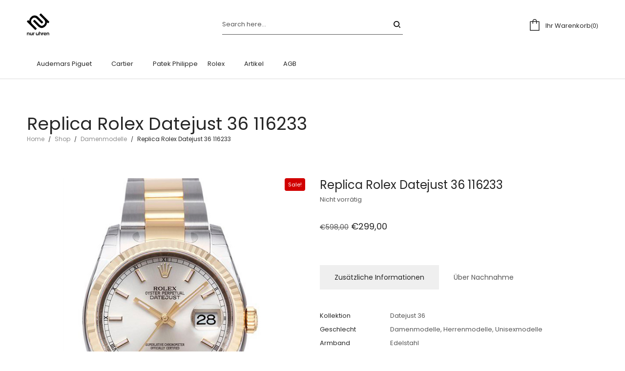

--- FILE ---
content_type: text/html; charset=UTF-8
request_url: https://www.nur-uhren.de/shop/replica-rolex-datejust-36-116233-23/
body_size: 30277
content:
<!DOCTYPE html>
<html lang="de-DE">
<head>
    <meta charset="UTF-8">
    <!--[if IE]>
    <meta http-equiv="X-UA-Compatible" content="IE=edge,chrome=1">
    <![endif]-->
    <meta name="viewport" content="width=device-width, initial-scale=1">
    <link rel="profile" href="https://gmpg.org/xfn/11">
    <link rel="pingback" href="https://www.nur-uhren.de/xmlrpc.php">
    <style id="jetpack-boost-critical-css">/* Critical CSS Key: singular_product */
@media all{button.pswp__button{box-shadow:none!important;background-image:url(https://www.nur-uhren.de/wp-content/plugins/woocommerce/assets/css/photoswipe/default-skin/default-skin.png)!important}button.pswp__button,button.pswp__button--arrow--left::before,button.pswp__button--arrow--right::before{background-color:transparent!important}button.pswp__button--arrow--left,button.pswp__button--arrow--right{background-image:none!important}.pswp{display:none;position:absolute;width:100%;height:100%;left:0;top:0;overflow:hidden;-ms-touch-action:none;touch-action:none;z-index:1500;-webkit-text-size-adjust:100%;-webkit-backface-visibility:hidden;outline:0}.pswp *{-webkit-box-sizing:border-box;box-sizing:border-box}.pswp__bg{position:absolute;left:0;top:0;width:100%;height:100%;background:#000;opacity:0;-webkit-transform:translateZ(0);transform:translateZ(0);-webkit-backface-visibility:hidden;will-change:opacity}.pswp__scroll-wrap{position:absolute;left:0;top:0;width:100%;height:100%;overflow:hidden}.pswp__container{-ms-touch-action:none;touch-action:none;position:absolute;left:0;right:0;top:0;bottom:0}.pswp__container{-webkit-touch-callout:none}.pswp__bg{will-change:opacity}.pswp__container{-webkit-backface-visibility:hidden}.pswp__item{position:absolute;left:0;right:0;top:0;bottom:0;overflow:hidden}}@media all{.pswp__button{width:44px;height:44px;position:relative;background:0 0;overflow:visible;-webkit-appearance:none;display:block;border:0;padding:0;margin:0;float:right;opacity:.75;-webkit-box-shadow:none;box-shadow:none}.pswp__button,.pswp__button--arrow--left:before,.pswp__button--arrow--right:before{background:url(https://www.nur-uhren.de/wp-content/plugins/woocommerce/assets/css/photoswipe/default-skin/default-skin.png) 0 0 no-repeat;background-size:264px 88px;width:44px;height:44px}.pswp__button--close{background-position:0-44px}.pswp__button--share{background-position:-44px -44px}.pswp__button--fs{display:none}.pswp__button--zoom{display:none;background-position:-88px 0}.pswp__button--arrow--left,.pswp__button--arrow--right{background:0 0;top:50%;margin-top:-50px;width:70px;height:100px;position:absolute}.pswp__button--arrow--left{left:0}.pswp__button--arrow--right{right:0}.pswp__button--arrow--left:before,.pswp__button--arrow--right:before{content:"";top:35px;background-color:rgba(0,0,0,.3);height:30px;width:32px;position:absolute}.pswp__button--arrow--left:before{left:6px;background-position:-138px -44px}.pswp__button--arrow--right:before{right:6px;background-position:-94px -44px}.pswp__share-modal{display:block;background:rgba(0,0,0,.5);width:100%;height:100%;top:0;left:0;padding:10px;position:absolute;z-index:1600;opacity:0;-webkit-backface-visibility:hidden;will-change:opacity}.pswp__share-modal--hidden{display:none}.pswp__share-tooltip{z-index:1620;position:absolute;background:#fff;top:56px;border-radius:2px;display:block;width:auto;right:44px;-webkit-box-shadow:0 2px 5px rgba(0,0,0,.25);box-shadow:0 2px 5px rgba(0,0,0,.25);-webkit-transform:translateY(6px);-ms-transform:translateY(6px);transform:translateY(6px);-webkit-backface-visibility:hidden;will-change:transform}.pswp__counter{position:absolute;left:0;top:0;height:44px;font-size:13px;line-height:44px;color:#fff;opacity:.75;padding:0 10px}.pswp__caption{position:absolute;left:0;bottom:0;width:100%;min-height:44px}.pswp__caption__center{text-align:left;max-width:420px;margin:0 auto;font-size:13px;padding:10px;line-height:20px;color:#ccc}.pswp__preloader{width:44px;height:44px;position:absolute;top:0;left:50%;margin-left:-22px;opacity:0;will-change:opacity;direction:ltr}.pswp__preloader__icn{width:20px;height:20px;margin:12px}@media screen and (max-width:1024px){.pswp__preloader{position:relative;left:auto;top:auto;margin:0;float:right}}.pswp__ui{-webkit-font-smoothing:auto;visibility:visible;opacity:1;z-index:1550}.pswp__top-bar{position:absolute;left:0;top:0;height:44px;width:100%}.pswp__caption,.pswp__top-bar{-webkit-backface-visibility:hidden;will-change:opacity}.pswp__caption,.pswp__top-bar{background-color:rgba(0,0,0,.5)}.pswp__ui--hidden .pswp__button--arrow--left,.pswp__ui--hidden .pswp__button--arrow--right,.pswp__ui--hidden .pswp__caption,.pswp__ui--hidden .pswp__top-bar{opacity:.001}}@media all{ul{box-sizing:border-box}.entry-content{counter-reset:footnotes}.screen-reader-text{border:0;clip:rect(1px,1px,1px,1px);clip-path:inset(50%);height:1px;margin:-1px;overflow:hidden;padding:0;position:absolute;width:1px;word-wrap:normal!important}:where(figure){margin:0 0 1em}}@media all{.fa{display:inline-block;font:normal normal normal 14px/1 FontAwesome;font-size:inherit;text-rendering:auto;-webkit-font-smoothing:antialiased;-moz-osx-font-smoothing:grayscale}.fa-check:before{content:""}}@media all{.search-form .search-button{position:absolute;top:50%;transform:translateY(-50%)}.la-overlay-global{right:0;left:0;bottom:0;top:0}.clearfix::after,.clearfix::before{content:" ";display:table;flex-basis:0;order:1}.clearfix::after{clear:both}html{font-family:sans-serif;-ms-text-size-adjust:100%;-webkit-text-size-adjust:100%}body{margin:0}figure,header,main,nav,section{display:block}h1{font-size:2em;margin:.67em 0}img{border:0}button,input{color:inherit;font:inherit;margin:0}button{overflow:visible}button{text-transform:none}button{-webkit-appearance:button}input{line-height:normal}input[type=search]{-webkit-appearance:textfield}input[type=search]::-webkit-search-cancel-button{-webkit-appearance:none}table{border-collapse:collapse;border-spacing:0}td,th{padding:0}*{-webkit-box-sizing:border-box;-moz-box-sizing:border-box;box-sizing:border-box}:after,:before{-webkit-box-sizing:border-box;-moz-box-sizing:border-box;box-sizing:border-box}html{font-size:10px}button,input{font-family:inherit;font-size:inherit;line-height:inherit;border-radius:0}[type=number],[type=search]{-webkit-box-sizing:border-box;-moz-box-sizing:border-box;box-sizing:border-box}a{text-decoration:none}figure{margin:0}img{vertical-align:middle;max-width:100%;height:auto}p{margin:0 0 15px}ul{margin-top:0;margin-bottom:10px}ul ul{margin-bottom:0}.hidden{display:none!important}.container{max-width:100%;margin-right:auto;margin-left:auto;padding-left:15px;padding-right:15px}.container::after,.container::before{content:" ";display:table;flex-basis:0;order:1}.container::after{clear:both}@media (min-width:1200px){.container{width:1200px;padding-left:15px;padding-right:15px}}.row{margin-left:-15px;margin-right:-15px}.row::after,.row::before{content:" ";display:table;flex-basis:0;order:1}.row::after{clear:both}.col-md-12,.col-md-6,.col-sm-6,.col-xs-12{position:relative;min-height:1px;padding-left:15px;padding-right:15px}.col-xs-12{float:left}.col-xs-12{width:100%}@media (min-width:768px){.col-sm-6{float:left}.col-sm-6{width:50%}}@media (min-width:992px){.col-md-12,.col-md-6{float:left}.col-md-6{width:50%}.col-md-12{width:100%}}.clearfix:after,.clearfix:before{content:" ";display:table}.clearfix:after{clear:both}[class*=dl-icon-]{font-family:dl-icon;direction:ltr;font-style:normal!important;font-weight:400!important;font-variant:normal!important;text-transform:none!important;line-height:1;speak:none;-webkit-font-smoothing:antialiased;-moz-osx-font-smoothing:grayscale}.dl-icon-search1:before{content:"b"}.dl-icon-cart1:before{content:"c"}.dl-icon-menu1:before{content:"d"}.dl-icon-close:before{content:"n"}.dl-icon-cart4:before{content:"y"}.dl-icon-search10:before{content:"("}body{line-height:24px;line-height:1.714286;font-weight:400}ul{list-style-position:inside}a{color:inherit}p:last-child{margin-bottom:0}input{border-style:solid;border-width:1px;padding:12px 20px}.h1,h1{margin:15px 0;font-weight:600;line-height:1.2}.h1,h1{font-size:48px}.screen-reader-text{clip:rect(1px,1px,1px,1px);height:1px;overflow:hidden;position:absolute!important;width:1px}table{width:100%;text-align:left;margin-bottom:20px}table th{font-weight:400}table,table td,table th{border-width:1px;border-style:solid;padding:10px;vertical-align:top}table p{margin-bottom:0}.la-overlay-global{position:fixed;background:#232324;z-index:9;visibility:hidden;opacity:0}.search-form{position:relative}.search-form .search-field{margin-bottom:0;width:100%;padding:10px 0;border-width:0 0 1px 0;background:0 0;-webkit-appearance:none;border-radius:0}.search-form .search-button{display:block;right:5px;border:none;color:#000;background:0 0;padding:0}.searchform-fly-overlay{width:100%;height:100%;position:fixed;top:0;left:0;opacity:0;visibility:hidden;background-color:rgba(255,255,255,.9);text-align:center;z-index:999;color:#232324}.searchform-fly-overlay:before{content:"";display:inline-block;height:100%;vertical-align:middle;margin-right:-.25em}.searchform-fly-overlay .searchform-fly{display:inline-block;max-width:90%;vertical-align:middle;text-align:center;font-size:18px;transform:scale(.9);-webkit-transform:scale(.9);opacity:0;visibility:hidden}.searchform-fly-overlay .search-field{width:800px;background-color:transparent;border:0;border-bottom:2px solid #232324;text-align:center;font-size:30px;padding:10px;font-weight:300;max-width:100%}.searchform-fly-overlay .search-button{font-size:30px;height:30px}.searchform-fly-overlay p{font-weight:300}.searchform-fly-overlay .btn-close-search{font-size:40px;display:block;position:absolute;top:20%;right:20%;line-height:40px;height:40px}@media (max-width:768px){.searchform-fly-overlay .btn-close-search{right:10%}.searchform-fly-overlay .searchform-fly{font-size:13px}.searchform-fly-overlay .search-field{font-size:16px}.searchform-fly-overlay .search-button{font-size:16px}}.la_compt_iem{float:left}.la_compt_iem:not(.la_com_action--linktext):not(.la_com_action--link):not(.la_com_action--text):not(.la_com_action--dropdownmenu-text) .component-target{width:40px;display:block;text-align:center;font-size:16px;line-height:40px;height:40px}.la_compt_iem:not(.la_com_action--linktext):not(.la_com_action--link):not(.la_com_action--text):not(.la_com_action--dropdownmenu-text) .component-target i{display:block;line-height:inherit}.la_compt_iem .component-target-badget{font-family:Arial,Helvetica,sans-serif;position:absolute;font-size:10px;height:15px;line-height:15px;color:#fff;display:block;top:-4px;right:10px;min-width:15px;text-align:center;padding:0;background-color:#4a4141;border-radius:50%}.la_com_action--cart a.component-target{position:relative}.la_com_action--cart .la-cart-total-price{display:none}.la_com_action--cart.has-compt-text a.component-target{width:auto!important}.la_com_action--cart.has-compt-text a.component-target>i{display:inline-block!important;font-size:1.5em;vertical-align:middle}.la_com_action--cart.has-compt-text a.component-target .component-target-text{display:inline-block;vertical-align:-2px;line-height:normal;font-size:13px;padding-left:10px}.la_com_action--cart.has-compt-text a.component-target .component-target-badget{display:inline-block;position:static;background:0 0;color:inherit;font-size:12px;vertical-align:-2px;width:auto}.la_com_action--cart.has-compt-text a.component-target .component-target-badget:before{content:" ("}.la_com_action--cart.has-compt-text a.component-target .component-target-badget:after{content:") "}.product_item .onsale .save-percentage span:last-child:before{content:"-"}div.quantity{position:relative;display:inline-block}div.quantity .qty{width:80px;height:60px;padding:10px 30px;line-height:40px;color:inherit;text-align:center}div.quantity .qty[type=number]{-moz-appearance:textfield}div.quantity span{position:absolute;top:0;height:58px;width:20px;font-size:14px;font-family:sans-serif;line-height:58px;left:0;text-align:right}div.quantity .qty-plus{text-align:left;left:auto;right:0}.widget ul{margin:0;padding:0;list-style:none}.widget_shopping_cart_content::after,.widget_shopping_cart_content::before{content:" ";display:table;flex-basis:0;order:1}.widget_shopping_cart_content::after{clear:both}.site-branding{float:left;max-width:300px}.site-branding figure{display:block;height:100%}.site-branding a{display:inline-block;vertical-align:middle}.site-branding img{max-height:100%}.site-branding .logo--transparency{height:0;opacity:0;visibility:hidden}.header-left,.header-middle,.header-right,.site-branding,.site-main-nav{float:left}.header-right{float:right}.site-header .site-branding img{max-height:90%}.site-header .header-main{position:relative}.site-header .header-component-inner{padding-top:30px;padding-bottom:30px}.site-main-nav .main-menu>li>a:after{content:"";border-top:2px solid;border-top-color:inherit;right:15px;left:auto;width:0;position:absolute;bottom:10px}.site-header .site-header-inner,.site-header-mobile .site-header-inner{position:relative;z-index:4}.header-v8 .site-header .header-left{width:25%}.header-v8 .site-header .header-right{max-width:25%}.header-v8 .site-header .header-middle{width:50%}.header-v8 .site-header .search-form{width:370px;max-width:90%;margin:0 auto}.header-v8 .site-header .mega-menu>li>.popup{margin-top:30px!important}.header-v8 .site-header .sf-fields{border-width:0 0 1px}.header-v8 .site-header .sf-fields .sf-field-input{padding:0}.header-v8 .site-header .sf-fields .search-button{text-align:right}.header-v8 .site-header .sf-fields .search-field{height:40px}.header-v8 .site-header__nav-primary .main-menu>li{padding:10px}.sf-fields{border:1px solid;-webkit-display:flex;display:-ms-flexbox;display:flex;-ms-flex-flow:row nowrap;flex-flow:row nowrap;-ms-flex-align:center;align-items:center;-ms-flex-pack:justify;justify-content:space-between;width:100%;overflow:hidden}.sf-fields .sf-field-input{padding:0 10px;-ms-flex:1;flex:1;-ms-flex-negative:1;-ms-flex-preferred-size:auto!important}.sf-fields .search-button{position:static;width:40px;margin-right:5px;font-size:14px;padding-top:3px;transform:none;-webkit-transform:none}.sf-fields .search-field{border:none}.enable-header-sticky .site-header .site-header-inner{width:100%}.la-header-sticky-height{display:none}.dl-menuwrapper{width:100%;float:left;position:relative;-webkit-perspective:1000px;perspective:1000px;-webkit-perspective-origin:50% 200%;perspective-origin:50% 200%;z-index:9}.dl-menuwrapper ul{padding:0;list-style:none;-webkit-transform-style:preserve-3d;transform-style:preserve-3d}.dl-menuwrapper li{position:relative}.dl-menuwrapper li:first-child{border-top:none}.dl-menuwrapper li a{display:block;position:relative;padding:12px 30px;line-height:30px}.dl-menuwrapper li>a:not(:only-child):after{font-family:FontAwesome;content:"";position:absolute;right:20px;top:12px;font-size:16px}.dl-menuwrapper .dl-menu{margin:0;position:absolute;width:100%;opacity:0;-webkit-transform:translateY(10px);transform:translateY(10px);-webkit-backface-visibility:hidden;backface-visibility:hidden}.dl-menuwrapper .dl-menu.dl-menuopen{opacity:1;-webkit-transform:translateY(0);transform:translateY(0)}.site-header-mobile{display:none}.site-header-mobile .header-component-outer{float:left}.site-header-mobile .site-branding img{max-height:90%}.site-header-mobile .header-main{position:relative}.site-header-mobile .mobile-menu-wrap{position:absolute;width:100%;top:100%;z-index:9;left:0;opacity:0;visibility:hidden;-webkit-transform:translateY(10px);transform:translateY(10px);-webkit-backface-visibility:hidden;backface-visibility:hidden;text-transform:uppercase}.site-header-mobile .site-header-inner{width:100%}.header-mb-v2 .site-header-mobile .header-component-outer_1{float:right}.mega-menu,.mega-menu ul.sub-menu{margin:0;padding:0;list-style:none}.mega-menu li{display:block}.mega-menu li>a{display:block;position:relative}.mega-menu li ul.sub-menu{min-width:240px}.mega-menu .mm-popup-wide .inner>ul.sub-menu>li li{position:relative}.mega-menu>li{float:left;position:relative;padding:0 10px}.mega-menu>li>a{display:block;line-height:30px;padding:5px 15px}.mega-menu .popup{position:absolute;text-align:left;top:100%;margin-top:20px;z-index:111;visibility:hidden;left:0;opacity:0}.mega-menu .popup>.inner::after,.mega-menu .popup>.inner::before{content:" ";display:table;flex-basis:0;order:1}.mega-menu .popup>.inner::after{clear:both}.mega-menu .popup ul.sub-menu{position:relative;z-index:10}.mega-menu .popup li.menu-item{padding:0;float:none}.mega-menu .mm-popup-wide .popup>.inner{padding:35px 35px 30px}@media (max-width:1199px){.mega-menu .mm-popup-wide .popup>.inner{padding:15px}}.mega-menu .mm-popup-wide .popup>.inner>ul.sub-menu{max-width:100%}.mega-menu .mm-popup-wide .popup>.inner>ul.sub-menu>li{position:relative;float:left}.mega-menu .mm-popup-wide .popup>.inner>ul.sub-menu>li>ul{min-width:100%}.mega-menu .popup>.inner{box-shadow:0 0 38px 0 rgba(41,44,58,.09)}.mega-menu .mm-popup-wide .inner>ul.sub-menu>li li>a{padding:8px 15px}.mega-menu .mm-popup-wide .inner>ul.sub-menu>li>a{padding:8px 15px;display:inline-block;background-color:transparent;font-weight:700}.mega-menu li.menu-item li>a .mm-text{position:relative}.mega-menu li.menu-item li>a .mm-text:after{content:"";border-top-width:1px;border-top-style:solid;border-top-color:inherit;right:0;left:auto;width:0;position:absolute;bottom:0}.mega-menu .hide-item-label>a{opacity:0}.section-page-header{position:relative;min-height:0!important}.page-title-v2 .section-page-header{text-align:left}.section-page-header .page-title{margin:0}.section-page-header:before{content:"";position:absolute;left:0;top:0;width:100%;height:100%;background-color:inherit}.page-header-inner{padding:40px 0}.la-breadcrumbs .la-breadcrumb-item{display:inline-block}.la-breadcrumbs .la-breadcrumb-item-sep{margin:0 5px;font-size:.875em}#page.site{min-height:300px;position:relative}.site-main{min-height:200px;padding-top:70px;padding-bottom:30px}.site-footer ul li{margin-bottom:.5em}.site-footer ul li ul{display:none}.site-footer .menu-inline-item .menu li{display:inline-block;margin:10px 15px}.entry-content{margin-bottom:20px;line-height:24px}.entry-content p{margin-bottom:22px}.entry-content p:last-child{margin-bottom:0}.price ins{text-decoration:none}.price .woocommerce-Price-currencySymbol{display:inline}.onsale .save-sale-price,.onsale .save-total{display:none}.product_item--info .la-custom-badge{display:none}.products-grid-1 .product_item_thumbnail_action .button:before{font-family:dl-icon;direction:ltr;font-size:18px;display:block;height:inherit;line-height:inherit;text-align:center;width:inherit;text-transform:none;speak:none;-webkit-font-smoothing:antialiased;-moz-osx-font-smoothing:grayscale}.products-grid-1 .product_item_thumbnail_action .button{position:relative;width:44px;height:44px;line-height:44px;font-size:0;display:inline-block;margin:5px;vertical-align:middle;background-color:#fff;border-radius:50%}.products-grid-1 .product_item_thumbnail_action .add_to_cart_button:before{content:"{"}.products-grid-1 .product_item_thumbnail_action .add_to_cart_button span{opacity:0;width:100%;height:100%;position:absolute;left:0;top:0}.products-grid .product_item--info .product_item--action{display:none}.products-grid-1 .product_item_thumbnail_action .button{opacity:0;transform:translate(50px,0);-webkit-transform:translate(50px,0)}.products-grid-1 .product_item_thumbnail_action .add_to_cart_button{display:none!important}@media (max-width:1024px){.products-grid.products-grid-1 .product_item--thumbnail .wrap-addto .button{width:40px;height:40px;line-height:40px}}.la-woo-thumbs .la-thumb-inner{margin-left:-5px;margin-right:-5px}.product-main-image{margin-bottom:30px}.product-main-image img{width:100%}.product-main-image .la_woo_loading{opacity:0;visibility:hidden;position:absolute;left:50%;top:50%;transform:translate(-50%,-50%);-webkit-transform:translate(-50%,-50%)}.product-main-image .la-woo-product-gallery{width:100%;position:relative;margin-bottom:15px}.product--summary{margin-bottom:30px}.product--summary .product_title{font-size:24px;margin:0 0 5px;font-weight:400}.product--summary .entry-summary>.cart{margin-top:45px}.product--summary .single-price-wrapper{margin:35px 0 30px}.product--summary .single-price-wrapper .price{font-size:18px;line-height:1}.product--summary .single-price-wrapper .price del{font-size:14px;font-weight:400}.product--summary .single_add_to_cart_button{border:none;padding:15px 45px;font-weight:700;line-height:30px;float:left;margin-bottom:10px;margin-right:10px;color:#fff;font-size:12px;text-transform:uppercase}.product--summary .quantity{float:left;margin-right:10px}.woocommerce-tabs{margin:0 0 40px}.wc-tabs{padding:0;margin:0 0 40px;text-align:center}.wc-tabs li{display:inline-block}.wc-tabs li a{position:relative;display:block;padding:15px 30px;line-height:20px;font-size:14px}.wc-tab{margin-bottom:0}.wc-tab .wc-tab-title{display:none;position:relative;font-weight:600}.wc-tab .wc-tab-title:after{content:"";font-family:FontAwesome;position:absolute;right:0;top:14px;font-size:11px;font-weight:400}.wc-tab .wc-tab-title a{display:block;padding:13px 0}#tab-additional_information table,#tab-additional_information table td,#tab-additional_information table th{border:none}#tab-additional_information table td,#tab-additional_information table th{padding:2px 0}#tab-additional_information p{margin:0}.la-custom-pright:after,.la-custom-pright:before{content:"";display:table}.la-custom-pright .la-wc-tabs-wrapper{margin-top:40px}.la-custom-pright .stock~.stock{display:none}.la-custom-pright .wc-tabs{text-align:left}.la-custom-pright .wc-tabs-outer{border-bottom:1px solid #d8d8d8}.pswp__caption{display:none}.tab-content .shop_attributes{width:820px;margin:0 auto;max-width:100%}.entry-summary .wrap-cart-cta{display:inline-block;float:left;margin-bottom:20px;margin-right:10px;font-size:14px}.entry-summary .wrap-cart-cta .quantity span{top:6px;text-align:center}.entry-summary .wrap-cart-cta .quantity .qty{background:0 0;padding:10px;height:70px;width:80px}.entry-summary .wrap-cart-cta .button{margin:0;padding:20px 80px;font-size:inherit;font-weight:400;text-transform:none}.entry-summary .shop_attributes{margin:0;width:100%;max-width:100%}.woocommerce-product-gallery__image{position:relative}.la-p-single-1 .la-woo-thumbs{max-width:100%;margin-left:auto;margin-right:auto;width:450px}.woocommerce-product-gallery__actions{position:absolute;z-index:2;right:20px;bottom:15px}@media (min-width:1400px){.body-col-1c .site-main .la-single-product-page .product-main-image{width:55%}.body-col-1c .site-main .la-single-product-page .product--summary{width:45%}.body-col-1c:not(.rtl) .site-main .la-single-product-page .product--summary{padding-left:35px}}.cart-flyout{position:fixed;top:0;width:420px;padding:50px;min-height:100vh;bottom:0;z-index:111;right:0;visibility:hidden;opacity:0;transform:translate(200px,0);-webkit-transform:translate(200px,0);box-shadow:0 0 87px 0 rgba(0,0,0,.09)}.cart-flyout .cart-flyout--inner{display:block;height:100%;position:relative}.cart-flyout .btn-close-cart{position:absolute;top:0;right:0;font-size:30px;line-height:30px}.cart-flyout .btn-close-cart i{vertical-align:middle}.cart-flyout .cart-flyout__content{padding-top:50px}.cart-flyout .cart-flyout__heading{margin-bottom:40px;font-size:18px}.cart-flyout .widget_shopping_cart_content{overflow:hidden;opacity:1}.cart-flyout .cart-flyout__loading{text-align:center;display:block;opacity:0;visibility:hidden;height:0}.size-full{width:100%}.site-main-nav .main-menu>li>a{font-weight:700}@media (max-width:800px){.la-breadcrumbs:not(.use-custom-text){font-size:10px;letter-spacing:0}}.product-main-image>.p---large{position:relative}@media (min-width:1200px){.section-page-header .page-title{font-size:36px}}.la-custom-badge{position:absolute;z-index:2;font-size:12px;padding:10px 10px 10px;line-height:20px;min-width:85px;text-align:center;background-color:#1c1c1c;color:#fff;top:0}.onsale{min-width:85px;top:0}body:not(.rtl) .la-custom-badge{right:0}@media (max-width:1400px){.mega-menu>li>a{padding-left:10px;padding-right:10px}.site-main-nav .main-menu>li>a{font-size:inherit!important}}@media (max-width:1199px){.h1,h1{font-size:30px}}@media (min-width:992px) and (max-width:1199px){.site-header .container{width:100%}}@media (max-width:991px){header#masthead .site-header-outer{display:none}.site-header-mobile{display:block}.site-header-mobile .container{width:100%}.site-main{padding-top:30px}.product--summary .entry-summary>.stock{float:none;padding-left:0}}@media (max-width:800px){.product--summary .entry-summary>.cart{margin-top:0}.wc-tabs{margin:5%0}.cart-flyout{padding:30px}.cart-flyout .cart-flyout__heading{margin-bottom:30px}}@media (max-width:767px){.section-page-header .page-title{font-size:24px}.site-footer .menu-inline-item .menu li{margin:0 0 15px;display:block}.woocommerce-tabs ul.wc-tabs{display:none!important}.woocommerce-tabs .wc-tab{display:block!important;margin:0!important}.woocommerce-tabs .wc-tab .wc-tab-title{display:block}.woocommerce-tabs .wc-tab .tab-content{display:none}.site-header .site-header-inner,.site-header-mobile .site-header-inner{z-index:10}.product-main-image{margin-bottom:10px}}@media (max-width:600px){.cart-flyout{width:300px;padding:15px}.cart-flyout .cart-flyout__content{padding-top:10px}}}@media all{.screen-reader-text{clip:rect(1px,1px,1px,1px);word-wrap:normal!important;border:0;clip-path:inset(50%);height:1px;margin:-1px;overflow:hidden;overflow-wrap:normal!important;padding:0;position:absolute!important;width:1px}}</style><meta name='robots' content='index, follow, max-image-preview:large, max-snippet:-1, max-video-preview:-1' />

	<!-- This site is optimized with the Yoast SEO plugin v26.6 - https://yoast.com/wordpress/plugins/seo/ -->
	<title>Replica Rolex Datejust 36 116233 Kaufen Online. Zwei Jahre Garantie. Hergestellt in EU, Belgien - Nur Uhren</title>
	<meta name="description" content="Kaufen Sie Replica Rolex Datejust 36 116233 online. Qualitätsuhrwerk von ETA/MIYOTA und Zwei Jahre Garantie von Replica Rolex Datejust 36 116233. Qualitätsuhrwerk von ETA/MIYOTA. Replica Rolex Datejust 36 116233 is hergestellt in EU, Belgien." />
	<link rel="canonical" href="https://www.nur-uhren.de/shop/replica-rolex-datejust-36-116233-23/" />
	<meta property="og:locale" content="de_DE" />
	<meta property="og:type" content="article" />
	<meta property="og:title" content="Replica Rolex Datejust 36 116233 Kaufen Online. Zwei Jahre Garantie. Hergestellt in EU, Belgien - Nur Uhren" />
	<meta property="og:description" content="Kaufen Sie Replica Rolex Datejust 36 116233 online. Qualitätsuhrwerk von ETA/MIYOTA und Zwei Jahre Garantie von Replica Rolex Datejust 36 116233. Qualitätsuhrwerk von ETA/MIYOTA. Replica Rolex Datejust 36 116233 is hergestellt in EU, Belgien." />
	<meta property="og:url" content="https://www.nur-uhren.de/shop/replica-rolex-datejust-36-116233-23/" />
	<meta property="og:site_name" content="Nur Uhren" />
	<meta property="article:modified_time" content="2024-07-29T16:42:14+00:00" />
	<meta property="og:image" content="https://www.nur-uhren.de/wp-content/uploads/2020/06/RDJ0185-116233.jpg" />
	<meta property="og:image:width" content="600" />
	<meta property="og:image:height" content="600" />
	<meta property="og:image:type" content="image/jpeg" />
	<meta name="twitter:card" content="summary_large_image" />
	<script data-jetpack-boost="ignore" type="application/ld+json" class="yoast-schema-graph">{"@context":"https://schema.org","@graph":[{"@type":"WebPage","@id":"https://www.nur-uhren.de/shop/replica-rolex-datejust-36-116233-23/","url":"https://www.nur-uhren.de/shop/replica-rolex-datejust-36-116233-23/","name":"Replica Rolex Datejust 36 116233 Kaufen Online. Zwei Jahre Garantie. Hergestellt in EU, Belgien - Nur Uhren","isPartOf":{"@id":"https://www.nur-uhren.de/#website"},"primaryImageOfPage":{"@id":"https://www.nur-uhren.de/shop/replica-rolex-datejust-36-116233-23/#primaryimage"},"image":{"@id":"https://www.nur-uhren.de/shop/replica-rolex-datejust-36-116233-23/#primaryimage"},"thumbnailUrl":"https://www.nur-uhren.de/wp-content/uploads/2020/06/RDJ0185-116233.jpg","datePublished":"2020-06-20T13:27:13+00:00","dateModified":"2024-07-29T16:42:14+00:00","description":"Kaufen Sie Replica Rolex Datejust 36 116233 online. Qualitätsuhrwerk von ETA/MIYOTA und Zwei Jahre Garantie von Replica Rolex Datejust 36 116233. Qualitätsuhrwerk von ETA/MIYOTA. Replica Rolex Datejust 36 116233 is hergestellt in EU, Belgien.","breadcrumb":{"@id":"https://www.nur-uhren.de/shop/replica-rolex-datejust-36-116233-23/#breadcrumb"},"inLanguage":"de","potentialAction":[{"@type":"ReadAction","target":["https://www.nur-uhren.de/shop/replica-rolex-datejust-36-116233-23/"]}]},{"@type":"ImageObject","inLanguage":"de","@id":"https://www.nur-uhren.de/shop/replica-rolex-datejust-36-116233-23/#primaryimage","url":"https://www.nur-uhren.de/wp-content/uploads/2020/06/RDJ0185-116233.jpg","contentUrl":"https://www.nur-uhren.de/wp-content/uploads/2020/06/RDJ0185-116233.jpg","width":600,"height":600},{"@type":"BreadcrumbList","@id":"https://www.nur-uhren.de/shop/replica-rolex-datejust-36-116233-23/#breadcrumb","itemListElement":[{"@type":"ListItem","position":1,"name":"Home","item":"https://www.nur-uhren.de/"},{"@type":"ListItem","position":2,"name":"Shop","item":"https://www.nur-uhren.de/shop/"},{"@type":"ListItem","position":3,"name":"Replica Rolex Datejust 36 116233"}]},{"@type":"WebSite","@id":"https://www.nur-uhren.de/#website","url":"https://www.nur-uhren.de/","name":"Nur Uhren","description":"Fake Rolex Kaufen in Deutschland","publisher":{"@id":"https://www.nur-uhren.de/#organization"},"potentialAction":[{"@type":"SearchAction","target":{"@type":"EntryPoint","urlTemplate":"https://www.nur-uhren.de/?s={search_term_string}"},"query-input":{"@type":"PropertyValueSpecification","valueRequired":true,"valueName":"search_term_string"}}],"inLanguage":"de"},{"@type":"Organization","@id":"https://www.nur-uhren.de/#organization","name":"Nur Uhren","url":"https://www.nur-uhren.de/","logo":{"@type":"ImageObject","inLanguage":"de","@id":"https://www.nur-uhren.de/#/schema/logo/image/","url":"https://www.nur-uhren.de/wp-content/uploads/2019/11/nur-uhren-logo-3.png","contentUrl":"https://www.nur-uhren.de/wp-content/uploads/2019/11/nur-uhren-logo-3.png","width":306,"height":306,"caption":"Nur Uhren"},"image":{"@id":"https://www.nur-uhren.de/#/schema/logo/image/"}}]}</script>
	<!-- / Yoast SEO plugin. -->


<link rel='dns-prefetch' href='//fonts.googleapis.com' />
<link rel="alternate" type="application/rss+xml" title="Nur Uhren &raquo; Feed" href="https://www.nur-uhren.de/feed/" />
<link rel="alternate" type="application/rss+xml" title="Nur Uhren &raquo; Kommentar-Feed" href="https://www.nur-uhren.de/comments/feed/" />
<link rel="alternate" title="oEmbed (JSON)" type="application/json+oembed" href="https://www.nur-uhren.de/wp-json/oembed/1.0/embed?url=https%3A%2F%2Fwww.nur-uhren.de%2Fshop%2Freplica-rolex-datejust-36-116233-23%2F&#038;lang=de" />
<link rel="alternate" title="oEmbed (XML)" type="text/xml+oembed" href="https://www.nur-uhren.de/wp-json/oembed/1.0/embed?url=https%3A%2F%2Fwww.nur-uhren.de%2Fshop%2Freplica-rolex-datejust-36-116233-23%2F&#038;format=xml&#038;lang=de" />
<style id='wp-img-auto-sizes-contain-inline-css' type='text/css'>
img:is([sizes=auto i],[sizes^="auto," i]){contain-intrinsic-size:3000px 1500px}
/*# sourceURL=wp-img-auto-sizes-contain-inline-css */
</style>
<style id='wp-emoji-styles-inline-css' type='text/css'>

	img.wp-smiley, img.emoji {
		display: inline !important;
		border: none !important;
		box-shadow: none !important;
		height: 1em !important;
		width: 1em !important;
		margin: 0 0.07em !important;
		vertical-align: -0.1em !important;
		background: none !important;
		padding: 0 !important;
	}
/*# sourceURL=wp-emoji-styles-inline-css */
</style>
<style id='wp-block-library-inline-css' type='text/css'>
:root{--wp-block-synced-color:#7a00df;--wp-block-synced-color--rgb:122,0,223;--wp-bound-block-color:var(--wp-block-synced-color);--wp-editor-canvas-background:#ddd;--wp-admin-theme-color:#007cba;--wp-admin-theme-color--rgb:0,124,186;--wp-admin-theme-color-darker-10:#006ba1;--wp-admin-theme-color-darker-10--rgb:0,107,160.5;--wp-admin-theme-color-darker-20:#005a87;--wp-admin-theme-color-darker-20--rgb:0,90,135;--wp-admin-border-width-focus:2px}@media (min-resolution:192dpi){:root{--wp-admin-border-width-focus:1.5px}}.wp-element-button{cursor:pointer}:root .has-very-light-gray-background-color{background-color:#eee}:root .has-very-dark-gray-background-color{background-color:#313131}:root .has-very-light-gray-color{color:#eee}:root .has-very-dark-gray-color{color:#313131}:root .has-vivid-green-cyan-to-vivid-cyan-blue-gradient-background{background:linear-gradient(135deg,#00d084,#0693e3)}:root .has-purple-crush-gradient-background{background:linear-gradient(135deg,#34e2e4,#4721fb 50%,#ab1dfe)}:root .has-hazy-dawn-gradient-background{background:linear-gradient(135deg,#faaca8,#dad0ec)}:root .has-subdued-olive-gradient-background{background:linear-gradient(135deg,#fafae1,#67a671)}:root .has-atomic-cream-gradient-background{background:linear-gradient(135deg,#fdd79a,#004a59)}:root .has-nightshade-gradient-background{background:linear-gradient(135deg,#330968,#31cdcf)}:root .has-midnight-gradient-background{background:linear-gradient(135deg,#020381,#2874fc)}:root{--wp--preset--font-size--normal:16px;--wp--preset--font-size--huge:42px}.has-regular-font-size{font-size:1em}.has-larger-font-size{font-size:2.625em}.has-normal-font-size{font-size:var(--wp--preset--font-size--normal)}.has-huge-font-size{font-size:var(--wp--preset--font-size--huge)}.has-text-align-center{text-align:center}.has-text-align-left{text-align:left}.has-text-align-right{text-align:right}.has-fit-text{white-space:nowrap!important}#end-resizable-editor-section{display:none}.aligncenter{clear:both}.items-justified-left{justify-content:flex-start}.items-justified-center{justify-content:center}.items-justified-right{justify-content:flex-end}.items-justified-space-between{justify-content:space-between}.screen-reader-text{border:0;clip-path:inset(50%);height:1px;margin:-1px;overflow:hidden;padding:0;position:absolute;width:1px;word-wrap:normal!important}.screen-reader-text:focus{background-color:#ddd;clip-path:none;color:#444;display:block;font-size:1em;height:auto;left:5px;line-height:normal;padding:15px 23px 14px;text-decoration:none;top:5px;width:auto;z-index:100000}html :where(.has-border-color){border-style:solid}html :where([style*=border-top-color]){border-top-style:solid}html :where([style*=border-right-color]){border-right-style:solid}html :where([style*=border-bottom-color]){border-bottom-style:solid}html :where([style*=border-left-color]){border-left-style:solid}html :where([style*=border-width]){border-style:solid}html :where([style*=border-top-width]){border-top-style:solid}html :where([style*=border-right-width]){border-right-style:solid}html :where([style*=border-bottom-width]){border-bottom-style:solid}html :where([style*=border-left-width]){border-left-style:solid}html :where(img[class*=wp-image-]){height:auto;max-width:100%}:where(figure){margin:0 0 1em}html :where(.is-position-sticky){--wp-admin--admin-bar--position-offset:var(--wp-admin--admin-bar--height,0px)}@media screen and (max-width:600px){html :where(.is-position-sticky){--wp-admin--admin-bar--position-offset:0px}}

/*# sourceURL=wp-block-library-inline-css */
</style><noscript><link rel='stylesheet' id='wc-blocks-style-css' href='https://www.nur-uhren.de/wp-content/plugins/woocommerce/assets/client/blocks/wc-blocks.css?ver=wc-10.4.3'  media='all' />
</noscript><link rel='stylesheet' id='wc-blocks-style-css' href='https://www.nur-uhren.de/wp-content/plugins/woocommerce/assets/client/blocks/wc-blocks.css?ver=wc-10.4.3'  media="not all" data-media="all" onload="this.media=this.dataset.media; delete this.dataset.media; this.removeAttribute( 'onload' );" />
<style id='global-styles-inline-css' type='text/css'>
:root{--wp--preset--aspect-ratio--square: 1;--wp--preset--aspect-ratio--4-3: 4/3;--wp--preset--aspect-ratio--3-4: 3/4;--wp--preset--aspect-ratio--3-2: 3/2;--wp--preset--aspect-ratio--2-3: 2/3;--wp--preset--aspect-ratio--16-9: 16/9;--wp--preset--aspect-ratio--9-16: 9/16;--wp--preset--color--black: #000000;--wp--preset--color--cyan-bluish-gray: #abb8c3;--wp--preset--color--white: #ffffff;--wp--preset--color--pale-pink: #f78da7;--wp--preset--color--vivid-red: #cf2e2e;--wp--preset--color--luminous-vivid-orange: #ff6900;--wp--preset--color--luminous-vivid-amber: #fcb900;--wp--preset--color--light-green-cyan: #7bdcb5;--wp--preset--color--vivid-green-cyan: #00d084;--wp--preset--color--pale-cyan-blue: #8ed1fc;--wp--preset--color--vivid-cyan-blue: #0693e3;--wp--preset--color--vivid-purple: #9b51e0;--wp--preset--gradient--vivid-cyan-blue-to-vivid-purple: linear-gradient(135deg,rgb(6,147,227) 0%,rgb(155,81,224) 100%);--wp--preset--gradient--light-green-cyan-to-vivid-green-cyan: linear-gradient(135deg,rgb(122,220,180) 0%,rgb(0,208,130) 100%);--wp--preset--gradient--luminous-vivid-amber-to-luminous-vivid-orange: linear-gradient(135deg,rgb(252,185,0) 0%,rgb(255,105,0) 100%);--wp--preset--gradient--luminous-vivid-orange-to-vivid-red: linear-gradient(135deg,rgb(255,105,0) 0%,rgb(207,46,46) 100%);--wp--preset--gradient--very-light-gray-to-cyan-bluish-gray: linear-gradient(135deg,rgb(238,238,238) 0%,rgb(169,184,195) 100%);--wp--preset--gradient--cool-to-warm-spectrum: linear-gradient(135deg,rgb(74,234,220) 0%,rgb(151,120,209) 20%,rgb(207,42,186) 40%,rgb(238,44,130) 60%,rgb(251,105,98) 80%,rgb(254,248,76) 100%);--wp--preset--gradient--blush-light-purple: linear-gradient(135deg,rgb(255,206,236) 0%,rgb(152,150,240) 100%);--wp--preset--gradient--blush-bordeaux: linear-gradient(135deg,rgb(254,205,165) 0%,rgb(254,45,45) 50%,rgb(107,0,62) 100%);--wp--preset--gradient--luminous-dusk: linear-gradient(135deg,rgb(255,203,112) 0%,rgb(199,81,192) 50%,rgb(65,88,208) 100%);--wp--preset--gradient--pale-ocean: linear-gradient(135deg,rgb(255,245,203) 0%,rgb(182,227,212) 50%,rgb(51,167,181) 100%);--wp--preset--gradient--electric-grass: linear-gradient(135deg,rgb(202,248,128) 0%,rgb(113,206,126) 100%);--wp--preset--gradient--midnight: linear-gradient(135deg,rgb(2,3,129) 0%,rgb(40,116,252) 100%);--wp--preset--font-size--small: 13px;--wp--preset--font-size--medium: 20px;--wp--preset--font-size--large: 36px;--wp--preset--font-size--x-large: 42px;--wp--preset--spacing--20: 0.44rem;--wp--preset--spacing--30: 0.67rem;--wp--preset--spacing--40: 1rem;--wp--preset--spacing--50: 1.5rem;--wp--preset--spacing--60: 2.25rem;--wp--preset--spacing--70: 3.38rem;--wp--preset--spacing--80: 5.06rem;--wp--preset--shadow--natural: 6px 6px 9px rgba(0, 0, 0, 0.2);--wp--preset--shadow--deep: 12px 12px 50px rgba(0, 0, 0, 0.4);--wp--preset--shadow--sharp: 6px 6px 0px rgba(0, 0, 0, 0.2);--wp--preset--shadow--outlined: 6px 6px 0px -3px rgb(255, 255, 255), 6px 6px rgb(0, 0, 0);--wp--preset--shadow--crisp: 6px 6px 0px rgb(0, 0, 0);}:where(.is-layout-flex){gap: 0.5em;}:where(.is-layout-grid){gap: 0.5em;}body .is-layout-flex{display: flex;}.is-layout-flex{flex-wrap: wrap;align-items: center;}.is-layout-flex > :is(*, div){margin: 0;}body .is-layout-grid{display: grid;}.is-layout-grid > :is(*, div){margin: 0;}:where(.wp-block-columns.is-layout-flex){gap: 2em;}:where(.wp-block-columns.is-layout-grid){gap: 2em;}:where(.wp-block-post-template.is-layout-flex){gap: 1.25em;}:where(.wp-block-post-template.is-layout-grid){gap: 1.25em;}.has-black-color{color: var(--wp--preset--color--black) !important;}.has-cyan-bluish-gray-color{color: var(--wp--preset--color--cyan-bluish-gray) !important;}.has-white-color{color: var(--wp--preset--color--white) !important;}.has-pale-pink-color{color: var(--wp--preset--color--pale-pink) !important;}.has-vivid-red-color{color: var(--wp--preset--color--vivid-red) !important;}.has-luminous-vivid-orange-color{color: var(--wp--preset--color--luminous-vivid-orange) !important;}.has-luminous-vivid-amber-color{color: var(--wp--preset--color--luminous-vivid-amber) !important;}.has-light-green-cyan-color{color: var(--wp--preset--color--light-green-cyan) !important;}.has-vivid-green-cyan-color{color: var(--wp--preset--color--vivid-green-cyan) !important;}.has-pale-cyan-blue-color{color: var(--wp--preset--color--pale-cyan-blue) !important;}.has-vivid-cyan-blue-color{color: var(--wp--preset--color--vivid-cyan-blue) !important;}.has-vivid-purple-color{color: var(--wp--preset--color--vivid-purple) !important;}.has-black-background-color{background-color: var(--wp--preset--color--black) !important;}.has-cyan-bluish-gray-background-color{background-color: var(--wp--preset--color--cyan-bluish-gray) !important;}.has-white-background-color{background-color: var(--wp--preset--color--white) !important;}.has-pale-pink-background-color{background-color: var(--wp--preset--color--pale-pink) !important;}.has-vivid-red-background-color{background-color: var(--wp--preset--color--vivid-red) !important;}.has-luminous-vivid-orange-background-color{background-color: var(--wp--preset--color--luminous-vivid-orange) !important;}.has-luminous-vivid-amber-background-color{background-color: var(--wp--preset--color--luminous-vivid-amber) !important;}.has-light-green-cyan-background-color{background-color: var(--wp--preset--color--light-green-cyan) !important;}.has-vivid-green-cyan-background-color{background-color: var(--wp--preset--color--vivid-green-cyan) !important;}.has-pale-cyan-blue-background-color{background-color: var(--wp--preset--color--pale-cyan-blue) !important;}.has-vivid-cyan-blue-background-color{background-color: var(--wp--preset--color--vivid-cyan-blue) !important;}.has-vivid-purple-background-color{background-color: var(--wp--preset--color--vivid-purple) !important;}.has-black-border-color{border-color: var(--wp--preset--color--black) !important;}.has-cyan-bluish-gray-border-color{border-color: var(--wp--preset--color--cyan-bluish-gray) !important;}.has-white-border-color{border-color: var(--wp--preset--color--white) !important;}.has-pale-pink-border-color{border-color: var(--wp--preset--color--pale-pink) !important;}.has-vivid-red-border-color{border-color: var(--wp--preset--color--vivid-red) !important;}.has-luminous-vivid-orange-border-color{border-color: var(--wp--preset--color--luminous-vivid-orange) !important;}.has-luminous-vivid-amber-border-color{border-color: var(--wp--preset--color--luminous-vivid-amber) !important;}.has-light-green-cyan-border-color{border-color: var(--wp--preset--color--light-green-cyan) !important;}.has-vivid-green-cyan-border-color{border-color: var(--wp--preset--color--vivid-green-cyan) !important;}.has-pale-cyan-blue-border-color{border-color: var(--wp--preset--color--pale-cyan-blue) !important;}.has-vivid-cyan-blue-border-color{border-color: var(--wp--preset--color--vivid-cyan-blue) !important;}.has-vivid-purple-border-color{border-color: var(--wp--preset--color--vivid-purple) !important;}.has-vivid-cyan-blue-to-vivid-purple-gradient-background{background: var(--wp--preset--gradient--vivid-cyan-blue-to-vivid-purple) !important;}.has-light-green-cyan-to-vivid-green-cyan-gradient-background{background: var(--wp--preset--gradient--light-green-cyan-to-vivid-green-cyan) !important;}.has-luminous-vivid-amber-to-luminous-vivid-orange-gradient-background{background: var(--wp--preset--gradient--luminous-vivid-amber-to-luminous-vivid-orange) !important;}.has-luminous-vivid-orange-to-vivid-red-gradient-background{background: var(--wp--preset--gradient--luminous-vivid-orange-to-vivid-red) !important;}.has-very-light-gray-to-cyan-bluish-gray-gradient-background{background: var(--wp--preset--gradient--very-light-gray-to-cyan-bluish-gray) !important;}.has-cool-to-warm-spectrum-gradient-background{background: var(--wp--preset--gradient--cool-to-warm-spectrum) !important;}.has-blush-light-purple-gradient-background{background: var(--wp--preset--gradient--blush-light-purple) !important;}.has-blush-bordeaux-gradient-background{background: var(--wp--preset--gradient--blush-bordeaux) !important;}.has-luminous-dusk-gradient-background{background: var(--wp--preset--gradient--luminous-dusk) !important;}.has-pale-ocean-gradient-background{background: var(--wp--preset--gradient--pale-ocean) !important;}.has-electric-grass-gradient-background{background: var(--wp--preset--gradient--electric-grass) !important;}.has-midnight-gradient-background{background: var(--wp--preset--gradient--midnight) !important;}.has-small-font-size{font-size: var(--wp--preset--font-size--small) !important;}.has-medium-font-size{font-size: var(--wp--preset--font-size--medium) !important;}.has-large-font-size{font-size: var(--wp--preset--font-size--large) !important;}.has-x-large-font-size{font-size: var(--wp--preset--font-size--x-large) !important;}
/*# sourceURL=global-styles-inline-css */
</style>

<style id='classic-theme-styles-inline-css' type='text/css'>
/*! This file is auto-generated */
.wp-block-button__link{color:#fff;background-color:#32373c;border-radius:9999px;box-shadow:none;text-decoration:none;padding:calc(.667em + 2px) calc(1.333em + 2px);font-size:1.125em}.wp-block-file__button{background:#32373c;color:#fff;text-decoration:none}
/*# sourceURL=/wp-includes/css/classic-themes.min.css */
</style>
<noscript><link rel='stylesheet' id='dashicons-css' href='https://www.nur-uhren.de/wp-includes/css/dashicons.min.css?ver=fce6552a03dc4fe2bd97ef864e55aeff'  media='all' />
</noscript><link rel='stylesheet' id='dashicons-css' href='https://www.nur-uhren.de/wp-includes/css/dashicons.min.css?ver=fce6552a03dc4fe2bd97ef864e55aeff'  media="not all" data-media="all" onload="this.media=this.dataset.media; delete this.dataset.media; this.removeAttribute( 'onload' );" />
<link rel='stylesheet' id='admin-bar-css' href='https://www.nur-uhren.de/wp-includes/css/admin-bar.min.css?ver=fce6552a03dc4fe2bd97ef864e55aeff'  media='all' />
<style id='admin-bar-inline-css' type='text/css'>

    /* Hide CanvasJS credits for P404 charts specifically */
    #p404RedirectChart .canvasjs-chart-credit {
        display: none !important;
    }
    
    #p404RedirectChart canvas {
        border-radius: 6px;
    }

    .p404-redirect-adminbar-weekly-title {
        font-weight: bold;
        font-size: 14px;
        color: #fff;
        margin-bottom: 6px;
    }

    #wpadminbar #wp-admin-bar-p404_free_top_button .ab-icon:before {
        content: "\f103";
        color: #dc3545;
        top: 3px;
    }
    
    #wp-admin-bar-p404_free_top_button .ab-item {
        min-width: 80px !important;
        padding: 0px !important;
    }
    
    /* Ensure proper positioning and z-index for P404 dropdown */
    .p404-redirect-adminbar-dropdown-wrap { 
        min-width: 0; 
        padding: 0;
        position: static !important;
    }
    
    #wpadminbar #wp-admin-bar-p404_free_top_button_dropdown {
        position: static !important;
    }
    
    #wpadminbar #wp-admin-bar-p404_free_top_button_dropdown .ab-item {
        padding: 0 !important;
        margin: 0 !important;
    }
    
    .p404-redirect-dropdown-container {
        min-width: 340px;
        padding: 18px 18px 12px 18px;
        background: #23282d !important;
        color: #fff;
        border-radius: 12px;
        box-shadow: 0 8px 32px rgba(0,0,0,0.25);
        margin-top: 10px;
        position: relative !important;
        z-index: 999999 !important;
        display: block !important;
        border: 1px solid #444;
    }
    
    /* Ensure P404 dropdown appears on hover */
    #wpadminbar #wp-admin-bar-p404_free_top_button .p404-redirect-dropdown-container { 
        display: none !important;
    }
    
    #wpadminbar #wp-admin-bar-p404_free_top_button:hover .p404-redirect-dropdown-container { 
        display: block !important;
    }
    
    #wpadminbar #wp-admin-bar-p404_free_top_button:hover #wp-admin-bar-p404_free_top_button_dropdown .p404-redirect-dropdown-container {
        display: block !important;
    }
    
    .p404-redirect-card {
        background: #2c3338;
        border-radius: 8px;
        padding: 18px 18px 12px 18px;
        box-shadow: 0 2px 8px rgba(0,0,0,0.07);
        display: flex;
        flex-direction: column;
        align-items: flex-start;
        border: 1px solid #444;
    }
    
    .p404-redirect-btn {
        display: inline-block;
        background: #dc3545;
        color: #fff !important;
        font-weight: bold;
        padding: 5px 22px;
        border-radius: 8px;
        text-decoration: none;
        font-size: 17px;
        transition: background 0.2s, box-shadow 0.2s;
        margin-top: 8px;
        box-shadow: 0 2px 8px rgba(220,53,69,0.15);
        text-align: center;
        line-height: 1.6;
    }
    
    .p404-redirect-btn:hover {
        background: #c82333;
        color: #fff !important;
        box-shadow: 0 4px 16px rgba(220,53,69,0.25);
    }
    
    /* Prevent conflicts with other admin bar dropdowns */
    #wpadminbar .ab-top-menu > li:hover > .ab-item,
    #wpadminbar .ab-top-menu > li.hover > .ab-item {
        z-index: auto;
    }
    
    #wpadminbar #wp-admin-bar-p404_free_top_button:hover > .ab-item {
        z-index: 999998 !important;
    }
    
/*# sourceURL=admin-bar-inline-css */
</style>
<noscript><link rel='stylesheet' id='photoswipe-css' href='https://www.nur-uhren.de/wp-content/plugins/woocommerce/assets/css/photoswipe/photoswipe.min.css?ver=10.4.3'  media='all' />
</noscript><link rel='stylesheet' id='photoswipe-css' href='https://www.nur-uhren.de/wp-content/plugins/woocommerce/assets/css/photoswipe/photoswipe.min.css?ver=10.4.3'  media="not all" data-media="all" onload="this.media=this.dataset.media; delete this.dataset.media; this.removeAttribute( 'onload' );" />
<noscript><link rel='stylesheet' id='photoswipe-default-skin-css' href='https://www.nur-uhren.de/wp-content/plugins/woocommerce/assets/css/photoswipe/default-skin/default-skin.min.css?ver=10.4.3'  media='all' />
</noscript><link rel='stylesheet' id='photoswipe-default-skin-css' href='https://www.nur-uhren.de/wp-content/plugins/woocommerce/assets/css/photoswipe/default-skin/default-skin.min.css?ver=10.4.3'  media="not all" data-media="all" onload="this.media=this.dataset.media; delete this.dataset.media; this.removeAttribute( 'onload' );" />
<style id='woocommerce-inline-inline-css' type='text/css'>
.woocommerce form .form-row .required { visibility: visible; }
/*# sourceURL=woocommerce-inline-inline-css */
</style>
<noscript><link rel='stylesheet' id='font-awesome-css' href='https://www.nur-uhren.de/wp-content/themes/veera/assets/css/font-awesome.min.css?ver=1.1'  media='all' />
</noscript><link rel='stylesheet' id='font-awesome-css' href='https://www.nur-uhren.de/wp-content/themes/veera/assets/css/font-awesome.min.css?ver=1.1'  media="not all" data-media="all" onload="this.media=this.dataset.media; delete this.dataset.media; this.removeAttribute( 'onload' );" />
<style id='font-awesome-inline-css' type='text/css'>
@font-face{
                font-family: 'FontAwesome';
                src: url('//www.nur-uhren.de/wp-content/themes/veera/assets/fonts/fontawesome-webfont.eot');
                src: url('//www.nur-uhren.de/wp-content/themes/veera/assets/fonts/fontawesome-webfont.eot') format('embedded-opentype'),
                     url('//www.nur-uhren.de/wp-content/themes/veera/assets/fonts/fontawesome-webfont.woff2') format('woff2'),
                     url('//www.nur-uhren.de/wp-content/themes/veera/assets/fonts/fontawesome-webfont.woff') format('woff'),
                     url('//www.nur-uhren.de/wp-content/themes/veera/assets/fonts/fontawesome-webfont.ttf') format('truetype'),
                     url('//www.nur-uhren.de/wp-content/themes/veera/assets/fonts/fontawesome-webfont.svg') format('svg');
                font-weight:normal;
                font-style:normal
            }
/*# sourceURL=font-awesome-inline-css */
</style>
<noscript><link rel='stylesheet' id='animate-css-css' href='https://www.nur-uhren.de/wp-content/themes/veera/assets/css/animate.min.css?ver=1.1'  media='all' />
</noscript><link rel='stylesheet' id='animate-css-css' href='https://www.nur-uhren.de/wp-content/themes/veera/assets/css/animate.min.css?ver=1.1'  media="not all" data-media="all" onload="this.media=this.dataset.media; delete this.dataset.media; this.removeAttribute( 'onload' );" />
<noscript><link rel='stylesheet' id='veera-theme-css' href='https://www.nur-uhren.de/wp-content/themes/veera/style.css?ver=1.1'  media='all' />
</noscript><link rel='stylesheet' id='veera-theme-css' href='https://www.nur-uhren.de/wp-content/themes/veera/style.css?ver=1.1'  media="not all" data-media="all" onload="this.media=this.dataset.media; delete this.dataset.media; this.removeAttribute( 'onload' );" />
<style id='veera-theme-inline-css' type='text/css'>
.site-loading:not(.body-loaded) .la-image-loading {opacity: 1;visibility: visible}.la-image-loading.spinner-custom .content {width: 100px;margin-top: -50px;height: 100px;margin-left: -50px;text-align: center}.la-image-loading.spinner-custom .content img {width: auto;margin: 0 auto}.site-loading:not(.body-loaded) #page.site {opacity: 0;transition: all .3s ease-in-out}#page.site {opacity: 1}.body-loaded #page.site {opacity: 1 !important}.la-image-loading {opacity: 0;position: fixed;z-index: 999999;left: 0;top: 0;right: 0;bottom: 0;background: #fff;overflow: hidden;transition: all .3s ease-in-out;-webkit-transition: all .3s ease-in-out;visibility: hidden}.la-image-loading .content {position: absolute;width: 50px;height: 50px;top: 50%;left: 50%;margin-left: -25px;margin-top: -25px}.la-loader.spinner1 {width: 40px;height: 40px;margin: 5px;display: block;box-shadow: 0 0 20px 0 rgba(0, 0, 0, 0.15);-webkit-box-shadow: 0 0 20px 0 rgba(0, 0, 0, 0.15);-webkit-animation: la-rotateplane 1.2s infinite ease-in-out;animation: la-rotateplane 1.2s infinite ease-in-out;border-radius: 3px;-moz-border-radius: 3px;-webkit-border-radius: 3px}.la-loader.spinner2 {width: 40px;height: 40px;margin: 5px;box-shadow: 0 0 20px 0 rgba(0, 0, 0, 0.15);-webkit-box-shadow: 0 0 20px 0 rgba(0, 0, 0, 0.15);border-radius: 100%;-webkit-animation: la-scaleout 1.0s infinite ease-in-out;animation: la-scaleout 1.0s infinite ease-in-out}.la-loader.spinner3 {margin: 15px 0 0 -10px;width: 70px;text-align: center}.la-loader.spinner3 [class*="bounce"] {width: 18px;height: 18px;box-shadow: 0 0 20px 0 rgba(0, 0, 0, 0.15);-webkit-box-shadow: 0 0 20px 0 rgba(0, 0, 0, 0.15);border-radius: 100%;display: inline-block;-webkit-animation: la-bouncedelay 1.4s infinite ease-in-out;animation: la-bouncedelay 1.4s infinite ease-in-out;-webkit-animation-fill-mode: both;animation-fill-mode: both}.la-loader.spinner3 .bounce1 {-webkit-animation-delay: -.32s;animation-delay: -.32s}.la-loader.spinner3 .bounce2 {-webkit-animation-delay: -.16s;animation-delay: -.16s}.la-loader.spinner4 {margin: 5px;width: 40px;height: 40px;text-align: center;-webkit-animation: la-rotate 2.0s infinite linear;animation: la-rotate 2.0s infinite linear}.la-loader.spinner4 [class*="dot"] {width: 60%;height: 60%;display: inline-block;position: absolute;top: 0;border-radius: 100%;-webkit-animation: la-bounce 2.0s infinite ease-in-out;animation: la-bounce 2.0s infinite ease-in-out;box-shadow: 0 0 20px 0 rgba(0, 0, 0, 0.15);-webkit-box-shadow: 0 0 20px 0 rgba(0, 0, 0, 0.15)}.la-loader.spinner4 .dot2 {top: auto;bottom: 0;-webkit-animation-delay: -1.0s;animation-delay: -1.0s}.la-loader.spinner5 {margin: 5px;width: 40px;height: 40px}.la-loader.spinner5 div {width: 33%;height: 33%;float: left;-webkit-animation: la-cubeGridScaleDelay 1.3s infinite ease-in-out;animation: la-cubeGridScaleDelay 1.3s infinite ease-in-out}.la-loader.spinner5 div:nth-child(1), .la-loader.spinner5 div:nth-child(5), .la-loader.spinner5 div:nth-child(9) {-webkit-animation-delay: .2s;animation-delay: .2s}.la-loader.spinner5 div:nth-child(2), .la-loader.spinner5 div:nth-child(6) {-webkit-animation-delay: .3s;animation-delay: .3s}.la-loader.spinner5 div:nth-child(3) {-webkit-animation-delay: .4s;animation-delay: .4s}.la-loader.spinner5 div:nth-child(4), .la-loader.spinner5 div:nth-child(8) {-webkit-animation-delay: .1s;animation-delay: .1s}.la-loader.spinner5 div:nth-child(7) {-webkit-animation-delay: 0s;animation-delay: 0s}@-webkit-keyframes la-rotateplane {0% {-webkit-transform: perspective(120px)}50% {-webkit-transform: perspective(120px) rotateY(180deg)}100% {-webkit-transform: perspective(120px) rotateY(180deg) rotateX(180deg)}}@keyframes la-rotateplane {0% {transform: perspective(120px) rotateX(0deg) rotateY(0deg)}50% {transform: perspective(120px) rotateX(-180.1deg) rotateY(0deg)}100% {transform: perspective(120px) rotateX(-180deg) rotateY(-179.9deg)}}@-webkit-keyframes la-scaleout {0% {-webkit-transform: scale(0)}100% {-webkit-transform: scale(1);opacity: 0}}@keyframes la-scaleout {0% {transform: scale(0);-webkit-transform: scale(0)}100% {transform: scale(1);-webkit-transform: scale(1);opacity: 0}}@-webkit-keyframes la-bouncedelay {0%, 80%, 100% {-webkit-transform: scale(0)}40% {-webkit-transform: scale(1)}}@keyframes la-bouncedelay {0%, 80%, 100% {transform: scale(0)}40% {transform: scale(1)}}@-webkit-keyframes la-rotate {100% {-webkit-transform: rotate(360deg)}}@keyframes la-rotate {100% {transform: rotate(360deg);-webkit-transform: rotate(360deg)}}@-webkit-keyframes la-bounce {0%, 100% {-webkit-transform: scale(0)}50% {-webkit-transform: scale(1)}}@keyframes la-bounce {0%, 100% {transform: scale(0)}50% {transform: scale(1)}}@-webkit-keyframes la-cubeGridScaleDelay {0% {-webkit-transform: scale3d(1, 1, 1)}35% {-webkit-transform: scale3d(0, 0, 1)}70% {-webkit-transform: scale3d(1, 1, 1)}100% {-webkit-transform: scale3d(1, 1, 1)}}@keyframes la-cubeGridScaleDelay {0% {transform: scale3d(1, 1, 1)}35% {transform: scale3d(0, 0, 1)}70% {transform: scale3d(1, 1, 1)}100% {transform: scale3d(1, 1, 1)}}.la-loader.spinner1, .la-loader.spinner2, .la-loader.spinner3 [class*="bounce"], .la-loader.spinner4 [class*="dot"], .la-loader.spinner5 div{background-color: #d10000}.show-when-logged{display: none !important}.section-page-header{color: #262626;background-repeat: repeat;background-position: left top;background-color: #ffffff}.section-page-header .page-title{color: #262626}.section-page-header a{color: #8d8d8d}.section-page-header a:hover{color: #262626}.section-page-header .page-header-inner{padding-top: 25px;padding-bottom: 0px}@media(min-width: 768px){.section-page-header .page-header-inner{padding-top: 45px;padding-bottom: 0px}}@media(min-width: 992px){.section-page-header .page-header-inner{padding-top: 70px;padding-bottom: 0px}}.site-main{}body.veera-body{font-size: 13px;background-repeat: repeat;background-position: left top}body.veera-body.body-boxed #page.site{width: 1230px;max-width: 100%;margin-left: auto;margin-right: auto;background-repeat: repeat;background-position: left top}body.veera-body.body-boxed .site-header .site-header-inner{max-width: 1230px}body.veera-body.body-boxed .site-header.is-sticky .site-header-inner{left: calc( (100% - 1230px)/2 );left: -webkit-calc( (100% - 1230px)/2 )}#masthead_aside,.site-header .site-header-inner{background-repeat: repeat;background-position: left top;background-color: #fff}.enable-header-transparency .site-header:not(.is-sticky) .site-header-inner{background-repeat: repeat;background-position: left top;background-color: rgba(0,0,0,0)}.footer-top{background-repeat: repeat;background-position: left top;background-color: #262626;margin-top:90px;padding-top:40px;padding-bottom:0}.open-newsletter-popup .lightcase-inlineWrap{background-image: url(//veera.la-studioweb.com/wp-content/uploads/2018/07/background_newsletter.jpg);background-repeat: no-repeat;background-position: center center;background-size: cover}.header-v6 #masthead_aside .mega-menu > li > a,.header-v7 #header_aside .mega-menu > li > a,.site-main-nav .main-menu > li > a{font-size: 16px}.mega-menu .popup{font-size: 12px}.mega-menu .mm-popup-wide .inner > ul.sub-menu > li li > a,.mega-menu .mm-popup-narrow li.menu-item > a{font-size: 12px}.mega-menu .mm-popup-wide .inner > ul.sub-menu > li > a{font-size: 13px}.site-header .site-branding a{height: 80px;line-height: 80px}.site-header .header-component-inner{padding-top: 20px;padding-bottom: 20px}.site-header .header-main .la_com_action--dropdownmenu .menu,.site-header .mega-menu > li > .popup{margin-top: 40px}.site-header .header-main .la_com_action--dropdownmenu:hover .menu,.site-header .mega-menu > li:hover > .popup{margin-top: 20px}.site-header.is-sticky .site-branding a{height: 80px;line-height: 80px}.site-header.is-sticky .header-component-inner{padding-top: 20px;padding-bottom: 20px}.site-header.is-sticky .header-main .la_com_action--dropdownmenu .menu,.site-header.is-sticky .mega-menu > li > .popup{margin-top: 40px}.site-header.is-sticky .header-main .la_com_action--dropdownmenu:hover .menu,.site-header.is-sticky .mega-menu > li:hover > .popup{margin-top: 20px}@media(max-width: 1300px) and (min-width: 992px){.site-header .site-branding a{height: 100px;line-height: 100px}.site-header .header-component-inner{padding-top: 30px;padding-bottom: 30px}.site-header .header-main .la_com_action--dropdownmenu .menu,.site-header .mega-menu > li > .popup{margin-top: 50px}.site-header .header-main .la_com_action--dropdownmenu:hover .menu,.site-header .mega-menu > li:hover > .popup{margin-top: 30px}.site-header.is-sticky .site-branding a{height: 80px;line-height: 80px}.site-header.is-sticky .header-component-inner{padding-top: 20px;padding-bottom: 20px}.site-header.is-sticky .header-main .la_com_action--dropdownmenu .menu,.site-header.is-sticky .mega-menu > li > .popup{margin-top: 40px}.site-header.is-sticky .header-main .la_com_action--dropdownmenu:hover .menu,.site-header.is-sticky .mega-menu > li:hover > .popup{margin-top: 20px}}@media(max-width: 991px){.site-header-mobile .site-branding a{height: 70px;line-height: 70px}.site-header-mobile .header-component-inner{padding-top: 15px;padding-bottom: 15px}.site-header-mobile.is-sticky .site-branding a{height: 70px;line-height: 70px}.site-header-mobile.is-sticky .header-component-inner{padding-top: 15px;padding-bottom: 15px}}.header-v6 #header_aside,.header-v5 #masthead_aside{background-repeat: repeat;background-position: left top;background-color: #fff}.header-v6.enable-header-transparency #header_aside,.header-v5.enable-header-transparency #masthead_aside{background-repeat: repeat;background-position: left top;background-color: rgba(0,0,0,0)}.site-header .site-branding img{width: 46px}.site-header-mobile .site-branding img{width: 36px}.widget_recent_entries .pr-item .pr-item--right a, .single_post_quote_wrap .quote-wrapper .format-content, .la_testimonials--style-2 .loop__item__desc, .la_testimonials--style-3 .loop__item__desc, .la_testimonials--style-4 .loop__item__desc, .la_testimonials--style-5 .loop__item__desc, .la_testimonials--style-7 .loop__item__desc, .la_testimonials--style-9 .loop__item__desc, .la-sc-icon-boxes.icon-type-number .type-number, .member--style-1 .loop__item__meta, .member--style-2 .member__item__role, .member--style-3 .member__item__role, .banner-type-5 .b-title1, .la-blockquote.style-2 p, .la-blockquote.style-3 p,.la_testimonials--style-1 .loop__item__desc,.la_testimonials--style-1 .testimonial_item--role,.elm-countdown.elm-countdown-style-3 .countdown-period,.elm-countdown.elm-countdown-style-4 .countdown-period,.la-blockquote.style-4 p,.three-font-family,.highlight-font-family {font-family: "Playfair Display", "Helvetica Neue", Arial, sans-serif}h1,.h1, h2,.h2, h3,.h3, h4,.h4, h5,.h5, h6,.h6, .mega-menu .mm-popup-wide .inner > ul.sub-menu > li > a, .la-service-box.service-type-3 .b-title1, .heading-font-family {font-family: "Poppins", "Helvetica Neue", Arial, sans-serif}body, .la-blockquote.style-1 footer {font-family: "Poppins", "Helvetica Neue", Arial, sans-serif}.products-grid-1 .product_item--thumbnail-holder > a:not(.woocommerce-loop-product__link):last-child:hover,.background-color-primary, .item--link-overlay:before, .dl-menu .tip.hot,.mega-menu .tip.hot,.menu .tip.hot, .related-posts-design-1 .block_heading .block_heading--title span:after, .comment-form .form-submit input:hover, .pf-default.pf-style-1 .loop__item__info:after, .pf-default.pf-style-2 .loop__item__info, .pf-default.pf-style-4 .loop__item__info:after, .pf-default.pf-style-5 .loop__item__thumbnail--linkoverlay:before, .member--style-4 .loop__item__thumbnail .item--social a:hover, .pricing.style-1:hover .pricing__action a, .pricing.style-4:hover .pricing__action a, .pricing.style-5:hover .pricing__action a, .la-newsletter-popup .yikes-easy-mc-form .yikes-easy-mc-submit-button:hover, .la_hotspot_sc[data-style="color_pulse"] .la_hotspot, .la_hotspot_sc .la_hotspot_wrap .nttip, .single-release-content .lastudio-release-buttons .lastudio-release-button a, .social-media-link.style-round a:hover, .social-media-link.style-square a:hover, .social-media-link.style-circle a:hover, .social-media-link.style-outline a:hover, .social-media-link.style-circle-outline a:hover, .la-timeline-wrap.style-1 .timeline-block .timeline-dot, .products-list .product_item .product_item--thumbnail .product_item--action .quickview:hover,.products-grid-2 .product_item_thumbnail_action .button:hover,.products-grid-1 .product_item_thumbnail_action .button:hover, .woocommerce.special_offers .product_item--info .la-custom-badge, .la-woo-product-gallery > .woocommerce-product-gallery__trigger, .product--summary .single_add_to_cart_button:hover, .custom-product-wrap .block_heading--title span:after, .woocommerce-MyAccount-navigation li:hover a, .woocommerce-MyAccount-navigation li.is-active a, .registration-form .button, .socials-color a:hover {background-color: #d10000}.background-color-secondary, .slick-slider .slick-dots button, .wc-toolbar .wc-ordering ul li:hover a, .wc-toolbar .wc-ordering ul li.active a, .widget_layered_nav.widget_layered_nav--borderstyle li:hover a, .widget_layered_nav.widget_layered_nav--borderstyle li.active a, .showposts-loop.showposts-list.list-1 .btn-readmore:hover, .showposts-loop.grid-3 .btn-readmore:hover, .comment-form .form-submit input, .pf-default.pf-style-3 .loop__item__info:after, .pricing.style-1 .pricing__action a, .la-newsletter-popup .yikes-easy-mc-form .yikes-easy-mc-submit-button, .single-release-content .lastudio-release-buttons .lastudio-release-button a:hover, .social-media-link.style-round a, .social-media-link.style-square a, .social-media-link.style-circle a, .product--summary .single_add_to_cart_button {background-color: #262626}.background-color-secondary, .socials-color a {background-color: #E7E7E7}.background-color-body {background-color: #8D8D8D}.background-color-border {background-color: #E7E7E7}a:hover, .elm-loadmore-ajax a:hover, .search-form .search-button:hover, .slick-slider .slick-dots li:hover span,.slick-slider .slick-dots .slick-active span, .slick-slider .slick-arrow:hover,.la-slick-nav .slick-arrow:hover, .vertical-style ul li:hover a, .vertical-style ul li.active a, .widget.widget_product_tag_cloud a.active,.widget.widget_product_tag_cloud .active a,.widget.product-sort-by .active a,.widget.widget_layered_nav .active a,.widget.la-price-filter-list .active a, .product_list_widget a:hover, #header_aside .btn-aside-toggle:hover, .dl-menu .tip.hot .tip-arrow:before,.mega-menu .tip.hot .tip-arrow:before,.menu .tip.hot .tip-arrow:before, .la_testimonials--style-2 .entry-title, .la_testimonials--style-3 .entry-title, ul.list-icon-checked li:before,ol.list-icon-checked li:before,.wpb_text_column.list-icon-checked .wpb_wrapper > ol li:before,.wpb_text_column.list-icon-checked .wpb_wrapper > ul li:before, ul.list-icon-checked2 li:before,ol.list-icon-checked2 li:before,.wpb_text_column.list-icon-checked2 .wpb_wrapper > ol li:before,.wpb_text_column.list-icon-checked2 .wpb_wrapper > ul li:before, ul.list-icon-dots li:before,ol.list-icon-dots li:before,.wpb_text_column.list-icon-dots .wpb_wrapper > ol li:before,.wpb_text_column.list-icon-dots .wpb_wrapper > ul li:before, .vc_custom_heading.heading__viewall a:hover, .vc_custom_heading.heading__viewall a:focus, .vc_custom_heading.heading__viewall2 a, .vc_custom_heading.heading__shopnow a:hover, .vc_custom_heading.heading__shopnow a:focus, .member--style-5 .entry-title, .wpb-js-composer .la__tta .vc_active .vc_tta-panel-heading .vc_tta-panel-title, .la__ttaac > .vc_tta.accordion--1 .vc_tta-panel.vc_active .vc_tta-title-text, .la-service-box.service-type-4 .box-inner:hover .b-title1, .easy_mc__style1 .yikes-easy-mc-form .yikes-easy-mc-submit-button:hover, .easy_mc__style3 .yikes-easy-mc-form .yikes-easy-mc-submit-button:hover, .la-lists-icon .la-sc-icon-item > span, ul.list-dots.primary > li:before,ul.list-checked.primary > li:before, body .vc_toggle.vc_toggle_default.vc_toggle_active .vc_toggle_title h4, .la-timeline-wrap.style-1 .timeline-block .timeline-subtitle, .product_item--thumbnail .elm-countdown .countdown-amount, .product_item .price ins, .product--summary .social--sharing a:hover, .product--summary .add_compare:hover,.product--summary .add_wishlist:hover, .cart-collaterals .woocommerce-shipping-calculator .button:hover,.cart-collaterals .la-coupon .button:hover, #customer_login .woocommerce-privacy-policy-text a, p.lost_password {color: #d10000}.la__ttaac > .vc_tta.accordion--4 .vc_tta-panel.vc_active .vc_tta-panel-title > a,.text-color-primary {color: #d10000 !important}.swatch-wrapper:hover, .swatch-wrapper.selected, .member--style-2 .loop__item__thumbnail:after, .member--style-3 .loop__item__info:after, .member--style-3 .loop__item__info:before, .banner-type-7 .box-inner:hover .banner--btn,.banner-type-7 .banner--btn:hover, .la-service-box.service-type-4 .box-inner:hover, .social-media-link.style-outline a:hover, .social-media-link.style-circle-outline a:hover {border-color: #d10000}.border-color-primary {border-color: #d10000 !important}.border-top-color-primary {border-top-color: #d10000 !important}.border-bottom-color-primary {border-bottom-color: #d10000 !important}.border-left-color-primary {border-left-color: #d10000 !important}.border-right-color-primary {border-right-color: #d10000 !important}.la-pagination ul .page-numbers.current, .la-pagination ul .page-numbers:hover, .woocommerce-message,.woocommerce-error,.woocommerce-info, .form-row label, .wc-toolbar .woocommerce-result-count,.wc-toolbar .wc-view-toggle .active, .wc-toolbar .wc-view-count li.active, div.quantity, .widget_recent_entries .pr-item .pr-item--right a:not(:hover), .widget_recent_comments li.recentcomments a, .product_list_widget a, .product_list_widget .amount, .widget_layered_nav.widget_layered_nav--nostyle ul li, .sf-fields .search-field:focus, #header_aside .btn-aside-toggle, .widget.widget_product_tag_cloud .tagcloud, .sidebar-inner .dokan-category-menu #cat-drop-stack > ul li.parent-cat-wrap, .showposts-loop .loop__item__meta--footer, .author-info__name,.author-info__link, .post-navigation .post-title, .commentlist .comment-meta .comment-author, .woocommerce-Reviews .woocommerce-review__author, .woocommerce-Reviews .woocommerce-Reviews-title,.comments-container .comments-title h3,.comment-respond .comment-reply-title, .portfolio-nav, .pf-info-wrapper .pf-info-label, .pf-info-wrapper .social--sharing a:hover, .la_testimonials--style-1 .loop__item__desc, .la_testimonials--style-2 .testimonial_item, .la_testimonials--style-3 .loop__item__desc, .la_testimonials--style-4 .loop__item__desc, .la_testimonials--style-7 .loop__item__inner, .la_testimonials--style-9 .loop__item__inner2, .la_testimonials--style-10 .loop__item__inner2, .ib-link-read_more .icon-boxes-inner > a:not(:hover), .vc_custom_heading.heading__viewall a, .vc_custom_heading.heading__viewall2 a:hover, .vc_custom_heading.heading__viewall2 a:focus, .vc_custom_heading.heading__shopnow a, .pf-default.pf-style-6 .loop__item__info, .pf-special.pf-style-1 .loop__item__info, .member--style-2 .member__item__role, .member--style-3 .member__item__role, .member--style-3 .item--social, .member--style-5 .loop__item__info, .pricing.style-2 .pricing__price-box, .pricing.style-3 .pricing__title, .pricing.style-3 .pricing__price-box, .elm-countdown.elm-countdown-style-1 .countdown-amount, .elm-countdown.elm-countdown-style-3 .countdown-amount, .elm-countdown.elm-countdown-style-4, .la__tta .tab--1 .vc_tta-tabs-list .vc_active a, .la__tta .tab--2 .vc_tta-tabs-list .vc_active a, .la__tta .tab--3 .vc_tta-tabs-list .vc_active a, .la-service-box.service-type-1 .banner--info, .la-service-box.service-type-3 .b-title1, .la-service-box.service-type-4 .b-title1, .la-service-box.service-type-5, .easy_mc__style1 .yikes-easy-mc-form .yikes-easy-mc-email:focus, .easy_mc__style1 .yikes-easy-mc-form .yikes-easy-mc-submit-button, .easy_mc__style3 .yikes-easy-mc-form .yikes-easy-mc-submit-button, .la-newsletter-popup .yikes-easy-mc-form .yikes-easy-mc-email:focus, .single-release-content .release-info-container .release-meta-container strong, .la-blockquote.style-4, .la-blockquote.style-3, ul.list-dots.secondary > li:before,ul.list-checked.secondary > li:before, .product_item--info .elm-countdown .countdown-amount, .product_item .price > .amount, .products-list .product_item .price, .products-list .product_item .product_item--info .add_compare,.products-list .product_item .product_item--info .add_wishlist, .products-list-mini .product_item .price, .products-list .product_item .product_item--thumbnail .product_item--action .quickview,.products-grid-2 .product_item_thumbnail_action .button,.products-grid-1 .product_item_thumbnail_action .button, .la-woo-thumbs .slick-arrow, .product--summary .single-price-wrapper .price ins .amount,.product--summary .single-price-wrapper .price > .amount, .product--summary .product_meta, .product--summary .product_meta_sku_wrapper, .product--summary .product-share-box, .product--summary .group_table td, .product--summary .variations td, .product--summary .add_compare,.product--summary .add_wishlist, .wc-tabs li:hover > a,.wc-tabs li.active > a, .wc-tab .wc-tab-title, .shop_table td.product-price,.shop_table td.product-subtotal, .shop_table .product-name a, .cart-collaterals .shop_table, .cart-collaterals .woocommerce-shipping-calculator .button,.cart-collaterals .la-coupon .button, .woocommerce > p.cart-empty:before, table.woocommerce-checkout-review-order-table, .wc_payment_methods .wc_payment_method label, .woocommerce-order ul strong, .blog-main-loop__btn-loadmore {color: #262626}.text-color-secondary {color: #262626 !important}input:focus, select:focus, textarea:focus, .showposts-loop.showposts-list.list-1 .btn-readmore:hover, .showposts-loop.grid-3 .btn-readmore:hover {border-color: #262626}.border-color-secondary {border-color: #262626 !important}.border-top-color-secondary {border-top-color: #262626 !important}.border-bottom-color-secondary {border-bottom-color: #262626 !important}.border-left-color-secondary {border-left-color: #262626 !important}.border-right-color-secondary {border-right-color: #262626 !important}h1,.h1, h2,.h2, h3,.h3, h4,.h4, h5,.h5, h6,.h6, table th, .sidebar-inner ul.menu li, .sidebar-inner .dokan-category-menu .widget-title, .product--summary .social--sharing a, .extradiv-after-frm-cart {color: #262626}.text-color-heading {color: #262626 !important}.border-color-heading {border-color: #262626 !important}.border-top-color-heading {border-top-color: #262626 !important}.border-bottom-color-heading {border-bottom-color: #262626 !important}.border-left-color-heading {border-left-color: #262626 !important}.border-right-color-heading {border-right-color: #262626 !important}.text-color-three {color: #a8b4bf !important}.la-pagination ul .page-numbers.current, .la-pagination ul .page-numbers:hover {border-color: #a8b4bf}.border-color-three {border-color: #a8b4bf !important}.border-top-color-three {border-top-color: #a8b4bf !important}.border-bottom-color-three {border-bottom-color: #a8b4bf !important}.border-left-color-three {border-left-color: #a8b4bf !important}.border-right-color-three {border-right-color: #a8b4bf !important}body, .easy_mc__style1 .yikes-easy-mc-form .yikes-easy-mc-email, .la-newsletter-popup .yikes-easy-mc-form .yikes-easy-mc-email, table.woocommerce-checkout-review-order-table .variation,table.woocommerce-checkout-review-order-table .product-quantity {color: #565656}.text-color-body {color: #565656 !important}.border-color-body {border-color: #565656 !important}.border-top-color-body {border-top-color: #565656 !important}.border-bottom-color-body {border-bottom-color: #565656 !important}.border-left-color-body {border-left-color: #565656 !important}.border-right-color-body {border-right-color: #565656 !important}input, select, textarea, table, table th,table td, .share-links a, .select2-container .select2-selection--single, .swatch-wrapper, .widget_shopping_cart_content .total, .calendar_wrap caption, .widget-border.widget, .widget-border-bottom.widget, .commentlist .comment_container, .easy_mc__style1 .yikes-easy-mc-form .yikes-easy-mc-email, .la-newsletter-popup .yikes-easy-mc-form .yikes-easy-mc-email, .social-media-link.style-outline a, body .vc_toggle.vc_toggle_default, .la-timeline-wrap.style-1 .timeline-line, .la-timeline-wrap.style-2 .timeline-title:after, .shop_table.woocommerce-cart-form__contents td, .showposts-loop.main-search-loop .btn-readmore {border-color: #e7e7e7}.border-color {border-color: #e7e7e7 !important}.border-top-color {border-top-color: #e7e7e7 !important}.border-bottom-color {border-bottom-color: #e7e7e7 !important}.border-left-color {border-left-color: #e7e7e7 !important}.border-right-color {border-right-color: #e7e7e7 !important}.btn {color: #fff;background-color: #262626}.btn:hover {background-color: #d10000;color: #fff}.btn.btn-primary {background-color: #d10000;color: #fff}.btn.btn-primary:hover {color: #fff;background-color: #262626}.btn.btn-outline {border-color: #e7e7e7;color: #262626}.btn.btn-outline:hover {color: #fff;background-color: #d10000;border-color: #d10000}.btn.btn-style-flat.btn-color-primary {background-color: #d10000}.btn.btn-style-flat.btn-color-primary:hover {background-color: #262626}.btn.btn-style-flat.btn-color-white {background-color: #fff;color: #262626}.btn.btn-style-flat.btn-color-white:hover {color: #fff;background-color: #d10000}.btn.btn-style-flat.btn-color-white2 {background-color: #fff;color: #262626}.btn.btn-style-flat.btn-color-white2:hover {color: #fff;background-color: #262626}.btn.btn-style-flat.btn-color-gray {background-color: #565656}.btn.btn-style-flat.btn-color-gray:hover {background-color: #d10000}.btn.btn-style-outline:hover {border-color: #d10000;background-color: #d10000;color: #fff}.btn.btn-style-outline.btn-color-black {border-color: #262626;color: #262626}.btn.btn-style-outline.btn-color-black:hover {border-color: #d10000;background-color: #d10000;color: #fff}.btn.btn-style-outline.btn-color-primary {border-color: #d10000;color: #d10000}.btn.btn-style-outline.btn-color-primary:hover {border-color: #262626;background-color: #262626;color: #fff}.btn.btn-style-outline.btn-color-white {border-color: #fff;color: #fff}.btn.btn-style-outline.btn-color-white:hover {border-color: #d10000;background-color: #d10000;color: #fff}.btn.btn-style-outline.btn-color-white2 {border-color: rgba(255, 255, 255, 0.5);color: #fff}.btn.btn-style-outline.btn-color-white2:hover {border-color: #262626;background-color: #262626;color: #fff}.btn.btn-style-outline.btn-color-gray {border-color: rgba(35, 35, 36, 0.2);color: #262626}.btn.btn-style-outline.btn-color-gray:hover {border-color: #d10000;background-color: #d10000;color: #fff !important}.woocommerce.add_to_cart_inline a {border-color: #e7e7e7;color: #262626}.woocommerce.add_to_cart_inline a:hover {background-color: #262626;border-color: #262626;color: #fff}.elm-loadmore-ajax a {color: #262626}.elm-loadmore-ajax a:hover {color: #d10000;border-color: #d10000}form.track_order .button,.place-order .button,.wc-proceed-to-checkout .button,.widget_shopping_cart_content .button,.woocommerce-MyAccount-content form .button,.lost_reset_password .button,form.register .button,.checkout_coupon .button,.woocomerce-form .button {background-color: #262626;border-color: #262626;color: #fff;min-width: 150px}form.track_order .button:hover,.place-order .button:hover,.wc-proceed-to-checkout .button:hover,.widget_shopping_cart_content .button:hover,.woocommerce-MyAccount-content form .button:hover,.lost_reset_password .button:hover,form.register .button:hover,.checkout_coupon .button:hover,.woocomerce-form .button:hover {background-color: #d10000;border-color: #d10000;color: #fff}.shop_table.cart td.actions .button {background-color: transparent;color: #262626;border-color: #e7e7e7}.shop_table.cart td.actions .button:hover {color: #fff;background-color: #262626;border-color: #262626}.widget_price_filter .button {color: #fff;background-color: #262626}.widget_price_filter .button:hover {color: #fff;background-color: #d10000}#header_menu_burger,#masthead_aside,#header_aside {background-color: #fff;color: #262626}#header_menu_burger h1,#header_menu_burger .h1,#header_menu_burger h2,#header_menu_burger .h2,#header_menu_burger h3,#header_menu_burger .h3,#header_menu_burger h4,#header_menu_burger .h4,#header_menu_burger h5,#header_menu_burger .h5,#header_menu_burger h6,#header_menu_burger .h6,#masthead_aside h1,#masthead_aside .h1,#masthead_aside h2,#masthead_aside .h2,#masthead_aside h3,#masthead_aside .h3,#masthead_aside h4,#masthead_aside .h4,#masthead_aside h5,#masthead_aside .h5,#masthead_aside h6,#masthead_aside .h6,#header_aside h1,#header_aside .h1,#header_aside h2,#header_aside .h2,#header_aside h3,#header_aside .h3,#header_aside h4,#header_aside .h4,#header_aside h5,#header_aside .h5,#header_aside h6,#header_aside .h6 {color: #262626}#header_menu_burger ul:not(.sub-menu) > li > a,#masthead_aside ul:not(.sub-menu) > li > a,#header_aside ul:not(.sub-menu) > li > a {color: #262626}#header_menu_burger ul:not(.sub-menu) > li:hover > a,#masthead_aside ul:not(.sub-menu) > li:hover > a,#header_aside ul:not(.sub-menu) > li:hover > a {color: #d25b5b}.header--aside .header_component--dropdown-menu .menu {background-color: #fff}.header--aside .header_component > a {color: #262626}.header--aside .header_component:hover > a {color: #d25b5b}ul.mega-menu .popup li > a {color: #8d8d8d;background-color: rgba(0,0,0,0)}ul.mega-menu .popup li:hover > a {color: #d10000;background-color: rgba(0,0,0,0)}ul.mega-menu .popup li.active > a {color: #d10000;background-color: rgba(0,0,0,0)}ul.mega-menu .mm-popup-wide .popup li.mm-item-level-2 > a {color: #8d8d8d;background-color: rgba(0,0,0,0)}ul.mega-menu .mm-popup-wide .popup li.mm-item-level-2:hover > a {color: #d10000;background-color: rgba(0,0,0,0)}ul.mega-menu .mm-popup-wide .popup li.mm-item-level-2.active > a {color: #d10000;background-color: rgba(0,0,0,0)}ul.mega-menu .popup > .inner,ul.mega-menu .mm-popup-wide .inner > ul.sub-menu > li li ul.sub-menu,ul.mega-menu .mm-popup-narrow ul ul {background-color: #fff}ul.mega-menu .mm-popup-wide .inner > ul.sub-menu > li li li:hover > a,ul.mega-menu .mm-popup-narrow li.menu-item:hover > a {color: #d10000;background-color: rgba(0,0,0,0)}ul.mega-menu .mm-popup-wide .inner > ul.sub-menu > li li li.active > a,ul.mega-menu .mm-popup-narrow li.menu-item.active > a {color: #d10000;background-color: rgba(0,0,0,0)}ul.mega-menu .mm-popup-wide .popup > .inner {background-color: #fff}ul.mega-menu .mm-popup-wide .inner > ul.sub-menu > li > a {color: #262626}.site-main-nav .main-menu > li > a {color: #262626;background-color: rgba(0,0,0,0)}.site-main-nav .main-menu > li.active > a,.site-main-nav .main-menu > li:hover > a {color: #d25b5b;background-color: rgba(0,0,0,0)}.site-header .header_component > .component-target {color: #262626}.site-header .header_component--linktext:hover > a .component-target-text,.site-header .header_component--linktext:hover > a > i,.site-header .header_component:not(.la_com_action--linktext):hover > a {color: #d25b5b}.enable-header-transparency .site-header:not(.is-sticky) .header_component > .component-target {color: #262626}.enable-header-transparency .site-header:not(.is-sticky) .header_component > a {color: #262626}.enable-header-transparency .site-header:not(.is-sticky) .header_component:hover > a {color: #d25b5b}.enable-header-transparency .site-header:not(.is-sticky) .site-main-nav .main-menu > li > a {color: #262626;background-color: rgba(0,0,0,0)}.enable-header-transparency .site-header:not(.is-sticky) .site-main-nav .main-menu > li.active > a,.enable-header-transparency .site-header:not(.is-sticky) .site-main-nav .main-menu > li:hover > a {color: #d25b5b;background-color: rgba(0,0,0,0)}.enable-header-transparency .site-header:not(.is-sticky) .site-main-nav .main-menu > li.active:before,.enable-header-transparency .site-header:not(.is-sticky) .site-main-nav .main-menu > li:hover:before {background-color: rgba(0,0,0,0)}.site-header-mobile .site-header-inner {background-color: #fff}.site-header-mobile .header_component > .component-target {color: #262626}.site-header-mobile .mobile-menu-wrap {background-color: #fff}.site-header-mobile .mobile-menu-wrap .dl-menuwrapper ul {background: #fff;border-color: rgba(140, 140, 140, 0.2)}.site-header-mobile .mobile-menu-wrap .dl-menuwrapper li {border-color: rgba(140, 140, 140, 0.2)}.site-header-mobile .mobile-menu-wrap .dl-menu > li > a {color: #262626;background-color: rgba(0,0,0,0)}.site-header-mobile .mobile-menu-wrap .dl-menu > li:hover > a {color: #d25b5b;background-color: rgba(0,0,0,0)}.site-header-mobile .mobile-menu-wrap .dl-menu ul > li > a {color: #262626;background-color: rgba(0,0,0,0)}.site-header-mobile .mobile-menu-wrap .dl-menu ul > li:hover > a {color: #fff;background-color: #d25b5b}.enable-header-transparency .site-header-mobile:not(.is-sticky) .site-header-inner {background-color: #fff}.enable-header-transparency .site-header-mobile:not(.is-sticky) .header_component > .component-target {color: #262626}.site-header .site-header-top {background-color: rgba(0,0,0,0);color: #8D8D8D}.site-header .site-header-top .header_component .component-target {color: #8D8D8D}.site-header .site-header-top .header_component a.component-target {color: #8D8D8D}.site-header .site-header-top .header_component:hover a .component-target-text {color: #d25b5b}.enable-header-transparency .site-header .site-header-top {background-color: rgba(0,0,0,0);color: #262626}.enable-header-transparency .site-header .site-header-top .header_component .component-target {color: #262626}.enable-header-transparency .site-header .site-header-top .header_component a.component-target {color: #262626}.enable-header-transparency .site-header .site-header-top .header_component:hover a .component-target-text {color: #d25b5b}.cart-flyout {background-color: #fff;color: #262626}.cart-flyout .cart-flyout__heading {color: #262626;font-family: "Poppins", "Helvetica Neue", Arial, sans-serif}.cart-flyout .product_list_widget a {color: #262626}.cart-flyout .product_list_widget a:hover {color: #d25b5b}.cart-flyout .widget_shopping_cart_content .total {color: #262626}.footer-top {color: #262626}.footer-top a {color: #8d8d8d}.footer-top a:hover {color: #ffffff}.footer-top .widget .widget-title {color: #262626}.footer-bottom {background-color: #262626;color: #848484}.footer-bottom a {color: #262626}.footer-bottom a:hover {color: #262626}.site-header-mobile .mobile-menu-wrap .dl-menu {border-width: 1px 0 0;border-style: solid;box-shadow: 0 6px 12px rgba(0, 0, 0, 0.076);-webkit-box-shadow: 0 6px 12px rgba(0, 0, 0, 0.076)}.site-header-mobile .mobile-menu-wrap .dl-menu li {border-width: 1px 0 0;border-style: solid}.site-header-mobile .mobile-menu-wrap .dl-menuwrapper li.dl-subviewopen,.site-header-mobile .mobile-menu-wrap .dl-menuwrapper li.dl-subview,.site-header-mobile .mobile-menu-wrap .dl-menuwrapper li:first-child {border-top-width: 0}.wpb-js-composer [class*="vc_tta-la-"] .vc_tta-panel-heading .vc_tta-panel-title .vc_tta-icon {margin-right: 10px}.la-myaccount-page .la_tab_control li.active a,.la-myaccount-page .la_tab_control li:hover a,.la-myaccount-page .ywsl-label {color: #262626}.la-myaccount-page .btn-create-account:hover {color: #fff;background-color: #262626;border-color: #262626}.btn.btn-style-outline-bottom:hover {background: none !important;color: #d10000 !important;border-color: #d10000 !important}@media (max-width: 767px) {.la-advanced-product-filters {background-color: #fff;color: #262626}.la-advanced-product-filters .widget-title {color: #262626}.la-advanced-product-filters a {color: #262626}.la-advanced-product-filters a:hover {color: #d25b5b}}.nav-menu-burger {color: #262626}.header-v7 #header_aside,.header-v6 #masthead_aside {color: #262626}.header-v7 #header_aside .header_component > a,.header-v6 #masthead_aside .header_component > a {color: #262626}.header-v7 #header_aside .header_component:hover > a,.header-v6 #masthead_aside .header_component:hover > a {color: #d25b5b}.header-v7 #header_aside .main-menu > li > a,.header-v6 #masthead_aside .main-menu > li > a {color: #262626;background-color: rgba(0,0,0,0)}.header-v7 #header_aside .main-menu > li:hover > a, .header-v7 #header_aside .main-menu > li.open > a, .header-v7 #header_aside .main-menu > li.active > a,.header-v6 #masthead_aside .main-menu > li:hover > a,.header-v6 #masthead_aside .main-menu > li.open > a,.header-v6 #masthead_aside .main-menu > li.active > a {color: #d25b5b;background-color: rgba(0,0,0,0)}.header-v7.enable-header-transparency #header_aside,.header-v6.enable-header-transparency #masthead_aside {color: #262626}.header-v7.enable-header-transparency #header_aside .header_component > a,.header-v6.enable-header-transparency #masthead_aside .header_component > a {color: #262626}.header-v7.enable-header-transparency #header_aside .header_component:hover > a,.header-v6.enable-header-transparency #masthead_aside .header_component:hover > a {color: #d25b5b}.header-v7.enable-header-transparency #header_aside .main-menu > li > a,.header-v6.enable-header-transparency #masthead_aside .main-menu > li > a {color: #262626;background-color: rgba(0,0,0,0)}.header-v7.enable-header-transparency #header_aside .main-menu > li:hover a, .header-v7.enable-header-transparency #header_aside .main-menu > li.open a, .header-v7.enable-header-transparency #header_aside .main-menu > li.active a,.header-v6.enable-header-transparency #masthead_aside .main-menu > li:hover a,.header-v6.enable-header-transparency #masthead_aside .main-menu > li.open a,.header-v6.enable-header-transparency #masthead_aside .main-menu > li.active a {color: #d25b5b;background-color: rgba(0,0,0,0)}.header-v8 .site-header__nav-primary .site-category-nav .toggle-category-menu {color: #262626;background-color: rgba(0,0,0,0)}.header-v8 .site-header__nav-primary .site-category-nav:hover .toggle-category-menu {color: #d25b5b;background-color: rgba(0,0,0,0)}
@font-face{
                font-family: 'dl-icon';
                src: url('//www.nur-uhren.de/wp-content/themes/veera/assets/fonts/dl-icon.eot');
                src: url('//www.nur-uhren.de/wp-content/themes/veera/assets/fonts/dl-icon.eot') format('embedded-opentype'),
                     url('//www.nur-uhren.de/wp-content/themes/veera/assets/fonts/dl-icon.woff') format('woff'),
                     url('//www.nur-uhren.de/wp-content/themes/veera/assets/fonts/dl-icon.ttf') format('truetype'),
                     url('//www.nur-uhren.de/wp-content/themes/veera/assets/fonts/dl-icon.svg') format('svg');
                font-weight:normal;
                font-style:normal
            }
/*# sourceURL=veera-theme-inline-css */
</style>
<noscript><link rel='stylesheet' id='veera-google_fonts-css' href='//fonts.googleapis.com/css?family=Poppins:100,300,regular,500,600,700%7CPlayfair+Display:regular,italic'  media='all' />
</noscript><link rel='stylesheet' id='veera-google_fonts-css' href='//fonts.googleapis.com/css?family=Poppins:100,300,regular,500,600,700%7CPlayfair+Display:regular,italic'  media="not all" data-media="all" onload="this.media=this.dataset.media; delete this.dataset.media; this.removeAttribute( 'onload' );" />




 






 
<link rel="https://api.w.org/" href="https://www.nur-uhren.de/wp-json/" /><link rel="alternate" title="JSON" type="application/json" href="https://www.nur-uhren.de/wp-json/wp/v2/product/7731" /><link rel="EditURI" type="application/rsd+xml" title="RSD" href="https://www.nur-uhren.de/xmlrpc.php?rsd" />

<link rel='shortlink' href='https://www.nur-uhren.de/?p=7731' />
<style type="text/css" id="simple-css-output">.la-custom-badge { position: absolute; z-index: 2; font-size: 11px; padding: 3px 7px 3px; line-height: 20px; border-radius: 4px; min-width: 40px; text-align: center; background-color: #d10000; color: #fff; top: 0;}.product_item .product_item--title { font-size: 1.3rem; margin: 0 0 5px; line-height: 1.6rem; text-align: left; font-weight: medium;}.products-grid-1 .product_item--info { text-align: left;}/*woo cart*/.woocommerce-cart td.actions .button,.woocommerce-cart td.actions a.btn { display: none;}.product .quantity { display: none;}/*menu*/.menu-item-8124,.menu-item-8124 a { padding-left: 0px !important;}.site-main-nav .main-menu > li.active.menu-item-8124 > a:after { left: 0px; width: calc(100% - 15px); width: -webkit-calc(100% - 15px);}.site-header-inner.sticky--pinned,.body-loaded .site-header-outer { border-bottom: 1px solid #DCDCDC;}/*from theme options*//*------------------*/.b-title2.bitmap-30off { background-image: url(//veera.la-studioweb.com/wp-content/uploads/2018/07/30-off.png); background-size: contain; background-repeat: no-repeat; background-position: center; font-size: 0; padding-bottom: 24%;}.section-page-header .page-title { font-weight: normal;}.la-breadcrumbs { font-size: 12px;}body.error404 { background-image: url(//veera.la-studioweb.com/wp-content/uploads/2018/07/404-bg.jpg); background-size: cover; background-position: center top;}.error404 #colophon { display: none;}.customerdefine-404-content { font-size: 14px; color: #262626;}.customerdefine-404-content h1 { font-size: 150px; font-weight: 300; line-height: 1;}.customerdefine-404-content h3 { font-weight: normal;}.customerdefine-404-content .btn-wrapper { margin-top: 20px;}.footer-bottom .footer-bottom-inner { border-top: 1px solid #DEDEDE;}#rev_slider_1_1 .larev-dot.tp-bullets { left: 85% !important;}@media(max-width: 800px){ #rev_slider_1_1 .larev-dot.tp-bullets { left: 130% !important; top: 110% !important; }}.site-header-top{ font-size: 12px; border-bottom: 1px solid #F9F9F9; padding-top: 0; padding-bottom: 0;}.site-main-nav .main-menu > li > a{ font-weight: 400;}.header-v9 .header-main .searchform-wrapper { width: 370px; max-width: 100%;}.site-footer .widget .widget-title{ font-size: 14px;}@media(min-width: 992px){ .la-footer-3col444 .footer-column-inner { max-width: 100%; margin: 0 auto; width: 270px; } .la-footer-3col444 .footer-column-1 .footer-column-inner{ float: left; } .la-footer-3col444 .footer-column-3 .footer-column-inner{ float: right; }}body.home .main-hero-column .la-headings .heading-tag { padding: 50px 0 90px; font-size: 36px; line-height: 48px;}@media (max-width: 767px) { body.home .main-hero-column .la-headings .heading-tag { padding: 40px 0; font-size: 24px; line-height: 32px; }}</style><link rel="apple-touch-icon" sizes="16x16" href="https://www.nur-uhren.de/wp-content/uploads/2019/11/favicon-1.ico"/><link  rel="shortcut icon" type="image/png" sizes="72x72" href="https://www.nur-uhren.de/wp-content/uploads/2019/11/favicon-1.ico"/>	<noscript><style>.woocommerce-product-gallery{ opacity: 1 !important; }</style></noscript>
	<!-- Yandex.Metrika counter by Yandex Metrica Plugin -->

<noscript><div><img src="https://mc.yandex.ru/watch/53243893" style="position:absolute; left:-9999px;" alt="" /></div></noscript>
<!-- /Yandex.Metrika counter -->
<meta name="generator" content="Powered by WPBakery Page Builder - drag and drop page builder for WordPress."/>
<style id="veera-extra-custom-css">.b-title2.bitmap-30off {
    background-image: url(//veera.la-studioweb.com/wp-content/uploads/2018/07/30-off.png);
    background-size: contain;
    background-repeat: no-repeat;
    background-position: center;
    font-size: 0;
    padding-bottom: 24%;
}
.section-page-header .page-title {
    font-weight: normal;
}
.la-breadcrumbs {
    font-size: 12px;
}
body.error404 {
    background-image: url(//veera.la-studioweb.com/wp-content/uploads/2018/07/404-bg.jpg);
    background-size: cover;
    background-position: center top;
}
.error404 #colophon {
    display: none;
}
.customerdefine-404-content {
    font-size: 14px;
    color: #262626;
}
.customerdefine-404-content h1 {
    font-size: 150px;
    font-weight: 300;
    line-height: 1;
}
.customerdefine-404-content h3 {
    font-weight: normal;
}
.customerdefine-404-content .btn-wrapper {
    margin-top: 20px;
}
.footer-bottom .footer-bottom-inner {
    border-top: 1px solid #DEDEDE;
}
#rev_slider_1_1 .larev-dot.tp-bullets {
    left: 85% !important;
}
@media(max-width: 800px){
	#rev_slider_1_1 .larev-dot.tp-bullets {
			left: 130% !important;
			top: 110% !important;
	}
}
.site-header-top{
    font-size: 12px;
    border-bottom: 1px solid #F9F9F9;
    padding-top: 0;
    padding-bottom: 0;
}
.site-main-nav .main-menu > li > a{
    font-weight: 400;
}
.header-v9 .header-main .searchform-wrapper {
    width: 370px;
    max-width: 100%;
}
.site-footer .widget .widget-title{
    font-size: 14px;
}
@media(min-width: 992px){
    .la-footer-3col444 .footer-column-inner {
        max-width: 100%;
        margin: 0 auto;
        width: 270px;
    }
    .la-footer-3col444 .footer-column-1 .footer-column-inner{
        float: left;
    }
    .la-footer-3col444 .footer-column-3 .footer-column-inner{
        float: right;
    }
}
</style><noscript><style> .wpb_animate_when_almost_visible { opacity: 1; }</style></noscript></head>

<body data-rsssl=1 class="wp-singular product-template-default single single-product postid-7731 wp-theme-veera wp-child-theme-veera-child theme-veera woocommerce woocommerce-page woocommerce-no-js veera-body lastudio-veera header-v8 header-mb-v2 footer-v1col body-col-1c page-title-v2 enable-header-sticky wpb-js-composer js-comp-ver-7.1 vc_responsive">


<div id="page" class="site">
    <div class="site-inner">
<header id="masthead" class="site-header">
        
    <div class="site-header-outer">
        <div class="site-header-inner">
            <div class="container">
                <div class="header-main clearfix">
                    <div class="header-component-outer header-left">
                        <div class="site-branding">
                            <a href="https://www.nur-uhren.de/" rel="home">
                                <figure class="logo--normal"><img src="https://www.nur-uhren.de/wp-content/uploads/2019/11/nur-uhren-logo-3.png" alt="Nur Uhren"/></figure>
                                <figure class="logo--transparency"><img src="https://www.nur-uhren.de/wp-content/uploads/2019/11/nur-uhren-logo-3.png" alt="Nur Uhren"/></figure>
                            </a>
                        </div>
                    </div>
                                        <div class="header-component-outer header-middle">
                        <div class="header-component-inner clearfix">
                            <div class="searchform-wrapper">
                                <form method="get" class="search-form" action="https://www.nur-uhren.de/">
    <div class="sf-fields">
        <div class="sf-field sf-field-input">
            <input autocomplete="off" type="search" class="search-field" placeholder="Search here&hellip;" name="s" title="Search for:" />
                            <input type="hidden" name="post_type" value="product"/>
                    </div>
        <button class="search-button" type="submit"><i class="dl-icon-search10"></i></button>
    </div>
</form>
<!-- .search-form -->                            </div>
                        </div>
                    </div>
                                        <div class="header-component-outer header-right">
                        <div class="header-component-inner clearfix">
                            <div class="header_component header_component--cart la_compt_iem la_com_action--cart  has-compt-text"><a rel="nofollow" class="component-target" href="https://www.nur-uhren.de/cart/"><i class="dl-icon-cart4"></i><span class="component-target-text">Ihr Warenkorb</span><span class="component-target-badget la-cart-count">0</span><span class="la-cart-total-price"><span class="woocommerce-Price-amount amount"><bdi><span class="woocommerce-Price-currencySymbol">&euro;</span>0,00</bdi></span></span></a></div>                        </div>
                    </div>
                </div>
            </div>
            <div class="site-header__nav site-header__nav-primary">
                <div class="container">
                    <div class="header-main clearfix">
                                                <nav class="site-main-nav clearfix size-full" data-container="#masthead .site-header__nav-primary .header-main">
                            <ul id="menu-de-main-menu" class="main-menu mega-menu"><li  class="menu-item menu-item-type-custom menu-item-object-custom mm-item mm-popup-narrow mm-item-level-0 menu-item-11986"><a href="/product-category/audemars-piguet/"><span class="mm-text">Audemars Piguet</span></a></li>
<li  class="menu-item menu-item-type-custom menu-item-object-custom mm-item mm-popup-narrow mm-item-level-0 menu-item-12276"><a href="/product-category/cartier/"><span class="mm-text">Cartier</span></a></li>
<li  class="menu-item menu-item-type-custom menu-item-object-custom mm-item mm-popup-narrow mm-item-level-0 menu-item-12107"><a href="/product-category/patek-philippe/"><span class="mm-text">Patek Philippe</span></a></li>
<li  class="menu-item menu-item-type-custom menu-item-object-custom menu-item-has-children mm-item mm-item-has-sub mm-popup-wide mm-popup-column-5 mm-item-level-0 menu-item-8124"><a href="/product-category/rolex/"><span class="mm-text">Rolex</span></a>
<div class="popup"><div class="inner"  style="background-image: url(//www.nur-uhren.de/wp-content/uploads/2020/10/mega-menu.jpg);background-repeat: no-repeat;background-position: right top;background-size: contain;"><ul class="sub-menu">
	<li class="menu-item menu-item-type-custom menu-item-object-custom menu-item-has-children mm-item mm-item-has-sub mm-item-level-1 submenu-position-right menu-item-8149" data-column="1"><a><span class="mm-text">Wählen Sie Ihre Kollektion</span></a>
	<ul class="sub-menu" style="background-repeat: repeat;background-position: left top;">
		<li  class="menu-item menu-item-type-custom menu-item-object-custom mm-item mm-item-level-2 menu-item-8125"><a href="/product-category/rolex-air-king/"><span class="mm-text">Rolex Air King</span></a></li>
		<li  class="menu-item menu-item-type-custom menu-item-object-custom mm-item mm-item-level-2 menu-item-8126"><a href="/product-category/rolex-cellini/"><span class="mm-text">Rolex Cellini</span></a></li>
		<li  class="menu-item menu-item-type-custom menu-item-object-custom mm-item mm-item-level-2 menu-item-8127"><a href="/product-category/rolex-cosmograph-daytona/"><span class="mm-text">Rolex Cosmograph Daytona</span></a></li>
		<li  class="menu-item menu-item-type-custom menu-item-object-custom mm-item mm-item-level-2 menu-item-8128"><a href="/product-category/rolex-datejust/"><span class="mm-text">Rolex Datejust II</span></a></li>
	</ul>
</li>
	<li class="hide-item-label menu-item menu-item-type-custom menu-item-object-custom menu-item-has-children mm-item mm-item-has-sub mm-item-level-1 submenu-position-right menu-item-8150" data-column="1"><a href="#"><span class="mm-text">Modelle</span></a>
	<ul class="sub-menu" style="background-repeat: repeat;background-position: left top;">
		<li  class="menu-item menu-item-type-custom menu-item-object-custom mm-item mm-item-level-2 menu-item-8129"><a href="/product-category/datejust-36/"><span class="mm-text">Rolex Datejust 36</span></a></li>
		<li  class="menu-item menu-item-type-custom menu-item-object-custom mm-item mm-item-level-2 menu-item-8130"><a href="/product-category/datejust-41/"><span class="mm-text">Rolex Datejust 41</span></a></li>
		<li  class="menu-item menu-item-type-custom menu-item-object-custom mm-item mm-item-level-2 menu-item-8131"><a href="/product-category/day-date/"><span class="mm-text">Rolex Day-Date</span></a></li>
		<li  class="menu-item menu-item-type-custom menu-item-object-custom mm-item mm-item-level-2 menu-item-8132"><a href="/product-category/day-date-40/"><span class="mm-text">Rolex Day-Date 40</span></a></li>
	</ul>
</li>
	<li class="hide-item-label menu-item menu-item-type-custom menu-item-object-custom menu-item-has-children mm-item mm-item-has-sub mm-item-level-1 submenu-position-right menu-item-8151" data-column="1"><a href="#"><span class="mm-text">Modelle</span></a>
	<ul class="sub-menu" style="background-repeat: repeat;background-position: left top;">
		<li  class="menu-item menu-item-type-custom menu-item-object-custom mm-item mm-item-level-2 menu-item-8133"><a href="/product-category/rolex-explorer/"><span class="mm-text">Rolex Explorer</span></a></li>
		<li  class="menu-item menu-item-type-custom menu-item-object-custom mm-item mm-item-level-2 menu-item-8134"><a href="/product-category/rolex-gmt-master-2/"><span class="mm-text">Rolex GMT Master II</span></a></li>
		<li  class="menu-item menu-item-type-custom menu-item-object-custom mm-item mm-item-level-2 menu-item-8135"><a href="/product-category/rolex-milgauss/"><span class="mm-text">Rolex Milgauss</span></a></li>
		<li  class="menu-item menu-item-type-custom menu-item-object-custom mm-item mm-item-level-2 menu-item-8137"><a href="/product-category/rolex-sea-dweller/"><span class="mm-text">Rolex Sea-Dweller</span></a></li>
	</ul>
</li>
	<li class="hide-item-label menu-item menu-item-type-custom menu-item-object-custom menu-item-has-children mm-item mm-item-has-sub mm-item-level-1 submenu-position-right menu-item-8152" data-column="1"><a href="#"><span class="mm-text">Modelle</span></a>
	<ul class="sub-menu" style="background-repeat: repeat;background-position: left top;">
		<li  class="menu-item menu-item-type-custom menu-item-object-custom mm-item mm-item-level-2 menu-item-8138"><a href="/product-category/rolex-sky-dweller/"><span class="mm-text">Rolex Sky-Dweller</span></a></li>
		<li  class="menu-item menu-item-type-custom menu-item-object-custom mm-item mm-item-level-2 menu-item-8139"><a href="/product-category/rolex-submariner/"><span class="mm-text">Rolex Submariner</span></a></li>
		<li  class="menu-item menu-item-type-custom menu-item-object-custom mm-item mm-item-level-2 menu-item-8140"><a href="/product-category/rolex-yacht-master/"><span class="mm-text">Rolex Yacht-Master</span></a></li>
	</ul>
</li>
</ul></div></div>
</li>
<li  class="menu-item menu-item-type-custom menu-item-object-custom mm-item mm-popup-narrow mm-item-level-0 menu-item-13556"><a href="/artikel/"><span class="mm-text">Artikel</span></a></li>
<li  class="menu-item menu-item-type-custom menu-item-object-custom mm-item mm-popup-narrow mm-item-level-0 menu-item-13557"><a href="/allgemeine-geschaeftsbedingungen/"><span class="mm-text">AGB</span></a></li>
</ul>                        </nav>
                    </div>
                </div>
            </div>
        </div>
        <div class="la-header-sticky-height"></div>
    </div>
</header>
<!-- #masthead -->
<div class="site-header-mobile">
    <div class="site-header-outer">
        <div class="site-header-inner">
            <div class="container">
                <div class="header-main clearfix">
                    <div class="header-component-outer header-component-outer_logo">
                        <div class="site-branding">
                            <a href="https://www.nur-uhren.de/" rel="home">
                                <figure class="logo--normal"><img src="https://www.nur-uhren.de/wp-content/uploads/2019/11/nur-uhren-logo-3.png" alt="Nur Uhren"/></figure>
                                <figure class="logo--transparency"><img src="https://www.nur-uhren.de/wp-content/themes/veera/assets/images/logo.svg" alt="Nur Uhren"/></figure>
                            </a>
                        </div>
                    </div>
                    <div class="header-component-outer header-component-outer_1">
                        <div class="header-component-inner clearfix">
                            <div class="header_component header_component--searchbox la_compt_iem la_com_action--searchbox searchbox__01 "><a class="component-target" href="javascript:;"><i class="dl-icon-search1"></i></a></div><div class="header_component header_component--primary-menu la_compt_iem la_com_action--primary-menu "><a rel="nofollow" class="component-target" href="javascript:;"><i class="dl-icon-menu1"></i></a></div><div class="header_component header_component--cart la_compt_iem la_com_action--cart "><a rel="nofollow" class="component-target" href="https://www.nur-uhren.de/cart/"><i class="dl-icon-cart1"></i><span class="component-target-badget la-cart-count">0</span><span class="la-cart-total-price"><span class="woocommerce-Price-amount amount"><bdi><span class="woocommerce-Price-currencySymbol">&euro;</span>0,00</bdi></span></span></a></div>                        </div>
                    </div>
                                    </div>
            </div>
            <div class="mobile-menu-wrap">
                <div id="la_mobile_nav" class="dl-menuwrapper"><ul class="dl-menu dl-menuopen"><li id="menu-item-11987" class="menu-item menu-item-type-custom menu-item-object-custom menu-item-11987"><a href="/product-category/audemars-piguet/">Audemars Piguet</a></li>
<li id="menu-item-12275" class="menu-item menu-item-type-custom menu-item-object-custom menu-item-12275"><a href="/product-category/cartier/">Cartier</a></li>
<li id="menu-item-12108" class="menu-item menu-item-type-custom menu-item-object-custom menu-item-12108"><a href="/product-category/patek-philippe/">Patek Philippe</a></li>
<li id="menu-item-11988" class="menu-item menu-item-type-custom menu-item-object-custom menu-item-has-children menu-item-11988"><a href="/product-category/rolex/">Rolex</a>
<ul class="sub-menu">
	<li id="menu-item-1752" class="menu-item menu-item-type-custom menu-item-object-custom menu-item-1752"><a href="/product-category/rolex-air-king/">Rolex Air King</a></li>
	<li id="menu-item-1746" class="menu-item menu-item-type-custom menu-item-object-custom menu-item-1746"><a href="/product-category/rolex-cellini/">Rolex Cellini</a></li>
	<li id="menu-item-1751" class="menu-item menu-item-type-custom menu-item-object-custom menu-item-1751"><a href="/product-category/rolex-cosmograph-daytona/">Rolex Cosmograph Daytona</a></li>
	<li id="menu-item-1753" class="menu-item menu-item-type-custom menu-item-object-custom menu-item-1753"><a href="/product-category/rolex-datejust/">Rolex Datejust II</a></li>
	<li id="menu-item-4282" class="menu-item menu-item-type-custom menu-item-object-custom menu-item-4282"><a href="/product-category/datejust-36/">Rolex Datejust 36</a></li>
	<li id="menu-item-4283" class="menu-item menu-item-type-custom menu-item-object-custom menu-item-4283"><a href="/product-category/datejust-41/">Rolex Datejust 41</a></li>
	<li id="menu-item-4284" class="menu-item menu-item-type-custom menu-item-object-custom menu-item-4284"><a href="/product-category/day-date/">Rolex Day-Date</a></li>
	<li id="menu-item-4285" class="menu-item menu-item-type-custom menu-item-object-custom menu-item-4285"><a href="/product-category/day-date-40/">Rolex Day-Date 40</a></li>
	<li id="menu-item-1754" class="menu-item menu-item-type-custom menu-item-object-custom menu-item-1754"><a href="/product-category/rolex-explorer/">Rolex Explorer</a></li>
	<li id="menu-item-1755" class="menu-item menu-item-type-custom menu-item-object-custom menu-item-1755"><a href="/product-category/rolex-gmt-master-2/">Rolex GMT Master II</a></li>
	<li id="menu-item-1756" class="menu-item menu-item-type-custom menu-item-object-custom menu-item-1756"><a href="/product-category/rolex-milgauss/">Rolex Milgauss</a></li>
	<li id="menu-item-1759" class="menu-item menu-item-type-custom menu-item-object-custom menu-item-1759"><a href="/product-category/rolex-sea-dweller/">Rolex Sea-Dweller</a></li>
	<li id="menu-item-1760" class="menu-item menu-item-type-custom menu-item-object-custom menu-item-1760"><a href="/product-category/rolex-sky-dweller/">Rolex Sky-Dweller</a></li>
	<li id="menu-item-1745" class="menu-item menu-item-type-custom menu-item-object-custom menu-item-1745"><a href="/product-category/rolex-submariner/">Rolex Submariner</a></li>
	<li id="menu-item-1761" class="menu-item menu-item-type-custom menu-item-object-custom menu-item-1761"><a href="/product-category/rolex-yacht-master/">Rolex Yacht-Master</a></li>
</ul>
</li>
<li id="menu-item-5499" class="menu-item menu-item-type-custom menu-item-object-custom menu-item-has-children menu-item-5499"><a href="/artikel/">Artikel</a>
<ul class="sub-menu">
	<li id="menu-item-11821" class="menu-item menu-item-type-custom menu-item-object-custom menu-item-11821"><a href="/artikel-archiv-2022/">Artikel Archiv 2022</a></li>
	<li id="menu-item-11820" class="menu-item menu-item-type-custom menu-item-object-custom menu-item-11820"><a href="/artikel-archiv-2021/">Artikel Archiv 2021</a></li>
</ul>
</li>
<li id="menu-item-5407" class="menu-item menu-item-type-custom menu-item-object-custom menu-item-5407"><a href="/allgemeine-geschaeftsbedingungen/">AGB</a></li>
</ul></div>            </div>
        </div>
        <div class="la-header-sticky-height-mb"></div>
    </div>
</div>
<!-- .site-header-mobile --><section id="section_page_header" class="wpb_row section-page-header">
    <div class="container">
        <div class="page-header-inner">
            <div class="row">
                <div class="col-xs-12">
                    <header><div class="page-title h1">Replica Rolex Datejust 36 116233</div></header>                    
		<div class="la-breadcrumbs"><div>
		<div class="la-breadcrumb-content">
		<div class="la-breadcrumb-wrap"><div class="la-breadcrumb-item"><a href="https://www.nur-uhren.de/" class="la-breadcrumb-item-link is-home" rel="home" title="Home">Home</a></div>
			 <div class="la-breadcrumb-item"><div class="la-breadcrumb-item-sep">/</div></div> <div class="la-breadcrumb-item"><a href="https://www.nur-uhren.de/shop/" class="la-breadcrumb-item-link" rel="tag" title="Shop">Shop</a></div>
			 <div class="la-breadcrumb-item"><div class="la-breadcrumb-item-sep">/</div></div> <div class="la-breadcrumb-item"><a href="https://www.nur-uhren.de/product-category/damenmodelle/" class="la-breadcrumb-item-link" rel="tag" title="Damenmodelle">Damenmodelle</a></div>
			 <div class="la-breadcrumb-item"><div class="la-breadcrumb-item-sep">/</div></div> <div class="la-breadcrumb-item"><span class="la-breadcrumb-item-target">Replica Rolex Datejust 36 116233</span></div>
		</div>
		</div></div>
		</div>                </div>
            </div>
        </div>
    </div>
</section>
<!-- #page_header -->

	<div id="main" class="site-main"><div class="container"><div class="row"><main id="site-content" class="col-md-12 col-xs-12 site-content"><div class="site-content-inner"><div class="page-content">
					
			
<div class="woocommerce-notices-wrapper"></div>
<div id="product-7731" class="la-p-single-wrap la-p-single-1 thumb-no-effect prod-rating-off product type-product post-7731 status-publish first outofstock product_cat-damenmodelle product_cat-edelstahl-armband product_cat-herrenmodelle product_cat-rolex product_cat-datejust-36 product_cat-unisexmodelle has-post-thumbnail sale shipping-taxable purchasable product-type-simple">

	<div class="row la-single-product-page">
		<div class="col-xs-12 col-sm-6 col-md-6 p-left product-main-image">
			<div class="p---large">
				
	<span class="la-custom-badge onsale">Sale!</span>
<div class="product--large-image clearfix">
	<div data-product_id="7731" class="woocommerce-product-gallery--with-images woocommerce-product-gallery--columns-4 images la-woo-product-gallery" data-columns="4" style="opacity: 0; transition: opacity .25s ease-in-out;">
		<div class="woocommerce-product-gallery__actions">
					</div>
		<figure class="woocommerce-product-gallery__wrapper">
			<div data-thumb="https://www.nur-uhren.de/wp-content/uploads/2020/06/RDJ0185-116233-180x225.jpg" data-thumb-alt="Replica Rolex Datejust 36 116233" data-thumb-srcset=""  data-thumb-sizes="Array" class="woocommerce-product-gallery__image"><a data-videolink="" href="https://www.nur-uhren.de/wp-content/uploads/2020/06/RDJ0185-116233.jpg"><span class="g-overlay" style="background-image: url(https://www.nur-uhren.de/wp-content/uploads/2020/06/RDJ0185-116233.jpg)"></span><img datanolazy="true"  width="600" height="600" src="https://www.nur-uhren.de/wp-content/uploads/2020/06/RDJ0185-116233.jpg" class="wp-post-image" alt="Replica Rolex Datejust 36 116233" data-caption="" data-src="https://www.nur-uhren.de/wp-content/uploads/2020/06/RDJ0185-116233.jpg" data-large_image="https://www.nur-uhren.de/wp-content/uploads/2020/06/RDJ0185-116233.jpg" data-large_image_width="600" data-large_image_height="600" decoding="async" fetchpriority="high" /></a></div>		</figure>
		<div class="la_woo_loading"><div class="la-loader spinner3"><div class="dot1"></div><div class="dot2"></div><div class="bounce1"></div><div class="bounce2"></div><div class="bounce3"></div></div></div>
	</div>
	<div id="la_woo_thumbs" class="la-woo-thumbs"><div class="la-thumb-inner"></div></div>
</div>			</div>
		</div><!-- .product--images -->
		<div class="col-xs-12 col-sm-6 col-md-6 p-right product--summary">
			<div class="la-custom-pright">
				<div class="summary entry-summary">
					<h1 class="product_title entry-title">Replica Rolex Datejust 36 116233</h1><p class="stock out-of-stock">Nicht vorrätig</p>
<div class="single-price-wrapper"><p class="price"><del aria-hidden="true"><span class="woocommerce-Price-amount amount"><bdi><span class="woocommerce-Price-currencySymbol">&euro;</span>598,00</bdi></span></del> <span class="screen-reader-text">Ursprünglicher Preis war: &euro;598,00</span><ins aria-hidden="true"><span class="woocommerce-Price-amount amount"><bdi><span class="woocommerce-Price-currencySymbol">&euro;</span>299,00</bdi></span></ins><span class="screen-reader-text">Aktueller Preis ist: &euro;299,00.</span></p></div><div class="clearfix"></div><p class="stock out-of-stock">Nicht vorrätig</p>
<div class="clearfix"></div><div class="la-wc-tabs-wrapper">	<div class="wc-tabs-outer clearfix">
		<div class="woocommerce-tabs wc-tabs-wrapper">
			<ul class="tabs wc-tabs">
				<li class="additional_information_tab">
						<a href="#tab-additional_information">Zusätzliche Informationen</a>
					</li><li class="custom_tab_tab">
						<a href="#tab-custom_tab">Über Nachnahme</a>
					</li>			</ul>
							<div class="clearfix woocommerce-Tabs-panel woocommerce-Tabs-panel--additional_information panel entry-content wc-tab" id="tab-additional_information">
					<div class="wc-tab-title"><a href="#tab-additional_information">Zusätzliche Informationen</a></div>
					<div class="tab-content">
                        

<table class="woocommerce-product-attributes shop_attributes" aria-label="Produktdetails">
			<tr class="woocommerce-product-attributes-item woocommerce-product-attributes-item--attribute_pa_kollektion">
			<th class="woocommerce-product-attributes-item__label" scope="row">Kollektion</th>
			<td class="woocommerce-product-attributes-item__value"><p><a href="https://www.nur-uhren.de/kollektion/datejust-36/" rel="tag">Datejust 36</a></p>
</td>
		</tr>
			<tr class="woocommerce-product-attributes-item woocommerce-product-attributes-item--attribute_pa_geschlecht">
			<th class="woocommerce-product-attributes-item__label" scope="row">Geschlecht</th>
			<td class="woocommerce-product-attributes-item__value"><p><a href="https://www.nur-uhren.de/geschlecht/damenmodelle/" rel="tag">Damenmodelle</a>, <a href="https://www.nur-uhren.de/geschlecht/herrenmodelle/" rel="tag">Herrenmodelle</a>, <a href="https://www.nur-uhren.de/geschlecht/unisexmodelle/" rel="tag">Unisexmodelle</a></p>
</td>
		</tr>
			<tr class="woocommerce-product-attributes-item woocommerce-product-attributes-item--attribute_pa_armband">
			<th class="woocommerce-product-attributes-item__label" scope="row">Armband</th>
			<td class="woocommerce-product-attributes-item__value"><p><a href="https://www.nur-uhren.de/armband/edelstahl/" rel="tag">Edelstahl</a></p>
</td>
		</tr>
			<tr class="woocommerce-product-attributes-item woocommerce-product-attributes-item--attribute_pa_durchmesser">
			<th class="woocommerce-product-attributes-item__label" scope="row">Durchmesser</th>
			<td class="woocommerce-product-attributes-item__value"><p>36mm</p>
</td>
		</tr>
			<tr class="woocommerce-product-attributes-item woocommerce-product-attributes-item--attribute_pa_zifferblatt">
			<th class="woocommerce-product-attributes-item__label" scope="row">Zifferblatt</th>
			<td class="woocommerce-product-attributes-item__value"><p><a href="https://www.nur-uhren.de/zifferblatt/silber/" rel="tag">Silber</a></p>
</td>
		</tr>
			<tr class="woocommerce-product-attributes-item woocommerce-product-attributes-item--attribute_pa_werk">
			<th class="woocommerce-product-attributes-item__label" scope="row">Werk</th>
			<td class="woocommerce-product-attributes-item__value"><p>Automatic</p>
</td>
		</tr>
			<tr class="woocommerce-product-attributes-item woocommerce-product-attributes-item--attribute_pa_wasserdichtheit">
			<th class="woocommerce-product-attributes-item__label" scope="row">Wasserdichtheit</th>
			<td class="woocommerce-product-attributes-item__value"><p>Ja</p>
</td>
		</tr>
	</table>
					</div>
				</div>
							<div class="clearfix woocommerce-Tabs-panel woocommerce-Tabs-panel--custom_tab panel entry-content wc-tab" id="tab-custom_tab">
					<div class="wc-tab-title"><a href="#tab-custom_tab">Über Nachnahme</a></div>
					<div class="tab-content">
                        <p>1. Wir bieten die zuverlässigste und sicherste Zahlungsmethode dem Käufer an – per Nachnahme. Mit dem Nachnahme-Service erhält der Empfänger das DHL-Paket erst nach Bezahlung des angegebenen Nachnahmebetrags. Der eingezogene Betrag wird später auf das Konto unseres Shops bei DHL überwiesen.</p>
<p>2. So funktioniert’s: wir senden Ihnen die Ware sofort nachdem Sie diese Ware bestellt hatten und Ihre Bestellung bestätigt war. Der Postbote wird Ihnen die Ware bringen und sollte dann die Bezahlung für diese Ware von Ihnen gleich bekommen. Sie müssen dem Postboten die Bezahlung sofort geben, falls Sie die Ware für sich zu lassen wählen. Die Bezahlung kann nicht später per Überweisung gemacht werden.</p>
<p>3. Normalerweise dauert die Bestellung 3 bis 6 Werktage (Montag – Freitag). Aber manchmal kann es 10 Tage dauern, abhängig von der Verfügbarkeit des Modells am Lager. Die Lieferung wird nur durch den Postdienst DHL ausgeführt.</p>
					</div>
				</div>
					</div>
	</div>
</div><div class="product_meta">

	
	
		<span class="sku_wrapper">Artikelnummer: <span class="sku">RDJ0184</span></span>

	
	<span class="posted_in">Kategorien: <a href="https://www.nur-uhren.de/product-category/damenmodelle/" rel="tag">Damenmodelle</a>, <a href="https://www.nur-uhren.de/product-category/edelstahl-armband/" rel="tag">Edelstahl Armband</a>, <a href="https://www.nur-uhren.de/product-category/herrenmodelle/" rel="tag">Herrenmodelle</a>, <a href="https://www.nur-uhren.de/product-category/rolex/" rel="tag">Rolex</a>, <a href="https://www.nur-uhren.de/product-category/datejust-36/" rel="tag">Rolex Datejust 36</a>, <a href="https://www.nur-uhren.de/product-category/unisexmodelle/" rel="tag">Unisexmodelle</a></span>
	
	
</div>
				</div>
			</div>
		</div><!-- .product-summary -->
	</div>
	<div class="row">
		<div class="col-xs-12">
			
	
	<div class="custom-product-wrap related">
		<div class="custom-product-ul">
			<div class="row block_heading vc_row" data-vc-full-width="true" data-vc-stretch-content="false">
				<div class="col-xs-12">
					<h2 class="block_heading--title"><span>Das könnte Sie auch interessieren</span></h2>
									</div>
			</div>
			<div class="vc_row-full-width vc_clearfix"></div>
			<div class="row">
				<div class="col-xs-12">
					<ul class="products grid-items la-slick-slider js-el products-grid grid-space-default products-grid-1" data-la_component="AutoCarousel" data-slider_config="{&quot;infinite&quot;:false,&quot;dots&quot;:false,&quot;slidesToShow&quot;:6,&quot;slidesToScroll&quot;:6,&quot;autoplay&quot;:false,&quot;arrows&quot;:true,&quot;speed&quot;:300,&quot;autoplaySpeed&quot;:3000,&quot;responsive&quot;:[{&quot;breakpoint&quot;:1824,&quot;settings&quot;:{&quot;slidesToShow&quot;:6,&quot;slidesToScroll&quot;:6}},{&quot;breakpoint&quot;:1200,&quot;settings&quot;:{&quot;slidesToShow&quot;:4,&quot;slidesToScroll&quot;:4}},{&quot;breakpoint&quot;:992,&quot;settings&quot;:{&quot;slidesToShow&quot;:4,&quot;slidesToScroll&quot;:4}},{&quot;breakpoint&quot;:768,&quot;settings&quot;:{&quot;slidesToShow&quot;:4,&quot;slidesToScroll&quot;:4}},{&quot;breakpoint&quot;:480,&quot;settings&quot;:{&quot;slidesToShow&quot;:2,&quot;slidesToScroll&quot;:2}}]}">

						
							<li class="product_item grid-item product thumb-no-effect prod-rating-off type-product post-1457 status-publish instock product_cat-best-sellers product_cat-edelstahl-armband product_cat-herrenmodelle product_cat-rolex product_cat-rolex-gmt-master-2 has-post-thumbnail sale shipping-taxable purchasable product-type-simple" data-width="1" data-height="1">
		<div class="product_item--inner">
		<div class="product_item--thumbnail">
			<div class="product_item--thumbnail-holder">
				<a href="https://www.nur-uhren.de/shop/rolex-gmt-master2-116713-ln/" class="woocommerce-LoopProduct-link woocommerce-loop-product__link"><span class="la-custom-badge onsale"><span class="save-percentage"><span class="hidden">Save</span><span>55%</span></span><span class="save-total"><span class="hidden">Save</span> <span class="woocommerce-Price-amount amount"><bdi><span class="woocommerce-Price-currencySymbol">&euro;</span>329,00</bdi></span></span><span class="save-sale-price"><span class="hidden">Only</span><span class="woocommerce-Price-amount amount"><bdi><span class="woocommerce-Price-currencySymbol">&euro;</span>269,00</bdi></span></span></span><img width="300" height="375" src="https://www.nur-uhren.de/wp-content/uploads/2020/06/RGMT001-1-300x375.jpg" class="attachment-woocommerce_thumbnail size-woocommerce_thumbnail" alt="Replica Rolex GMT-Master II 116713 LN" decoding="async" /><div class="item--overlay"></div></a><a href="/shop/replica-rolex-datejust-36-116233-23/?add-to-cart=1457" data-quantity="1" class="button product_type_simple add_to_cart_button ajax_add_to_cart" data-product_id="1457" data-product_sku="RGMT001" aria-label="In den Warenkorb legen: „Replica Rolex GMT-Master II 116713 LN“" rel="nofollow" data-success_message="„Replica Rolex GMT-Master II 116713 LN“ wurde deinem Warenkorb hinzugefügt" data-product_title="Replica Rolex GMT-Master II 116713 LN" role="button"><span title="In den Warenkorb">In den Warenkorb</span></a>			</div>
			<div class="product_item_thumbnail_action product_item--action">
				<div class="wrap-addto"><a href="/shop/replica-rolex-datejust-36-116233-23/?add-to-cart=1457" data-quantity="1" class="button product_type_simple add_to_cart_button ajax_add_to_cart" data-product_id="1457" data-product_sku="RGMT001" aria-label="In den Warenkorb legen: „Replica Rolex GMT-Master II 116713 LN“" rel="nofollow" data-success_message="„Replica Rolex GMT-Master II 116713 LN“ wurde deinem Warenkorb hinzugefügt" data-product_title="Replica Rolex GMT-Master II 116713 LN" role="button"><span title="In den Warenkorb">In den Warenkorb</span></a></div>			</div>
		</div>
		<div class="product_item--info">
			<div class="product_item--info-inner">
				<h3 class="product_item--title"><a href="https://www.nur-uhren.de/shop/rolex-gmt-master2-116713-ln/">Replica Rolex GMT-Master II 116713 LN</a></h3><span class="la-custom-badge onsale"><span class="save-percentage"><span class="hidden">Save</span><span>55%</span></span><span class="save-total"><span class="hidden">Save</span> <span class="woocommerce-Price-amount amount"><bdi><span class="woocommerce-Price-currencySymbol">&euro;</span>329,00</bdi></span></span><span class="save-sale-price"><span class="hidden">Only</span><span class="woocommerce-Price-amount amount"><bdi><span class="woocommerce-Price-currencySymbol">&euro;</span>269,00</bdi></span></span></span>
	<span class="price"><del aria-hidden="true"><span class="woocommerce-Price-amount amount"><bdi><span class="woocommerce-Price-currencySymbol">&euro;</span>598,00</bdi></span></del> <span class="screen-reader-text">Ursprünglicher Preis war: &euro;598,00</span><ins aria-hidden="true"><span class="woocommerce-Price-amount amount"><bdi><span class="woocommerce-Price-currencySymbol">&euro;</span>269,00</bdi></span></ins><span class="screen-reader-text">Aktueller Preis ist: &euro;269,00.</span></span>
			</div>
			<div class="product_item--action">
				<div class="wrap-addto"><a href="/shop/replica-rolex-datejust-36-116233-23/?add-to-cart=1457" data-quantity="1" class="button product_type_simple add_to_cart_button ajax_add_to_cart" data-product_id="1457" data-product_sku="RGMT001" aria-label="In den Warenkorb legen: „Replica Rolex GMT-Master II 116713 LN“" rel="nofollow" data-success_message="„Replica Rolex GMT-Master II 116713 LN“ wurde deinem Warenkorb hinzugefügt" data-product_title="Replica Rolex GMT-Master II 116713 LN" role="button"><span title="In den Warenkorb">In den Warenkorb</span></a></div>			</div>
		</div>
		</div>
</li>

						
							<li class="product_item grid-item product thumb-no-effect prod-rating-off type-product post-1469 status-publish instock product_cat-best-sellers product_cat-edelstahl-armband product_cat-herrenmodelle product_cat-rolex product_cat-rolex-gmt-master-2 has-post-thumbnail sale shipping-taxable purchasable product-type-simple" data-width="1" data-height="1">
		<div class="product_item--inner">
		<div class="product_item--thumbnail">
			<div class="product_item--thumbnail-holder">
				<a href="https://www.nur-uhren.de/shop/rolex-gmt-master2-116718-ln-2/" class="woocommerce-LoopProduct-link woocommerce-loop-product__link"><span class="la-custom-badge onsale"><span class="save-percentage"><span class="hidden">Save</span><span>55%</span></span><span class="save-total"><span class="hidden">Save</span> <span class="woocommerce-Price-amount amount"><bdi><span class="woocommerce-Price-currencySymbol">&euro;</span>329,00</bdi></span></span><span class="save-sale-price"><span class="hidden">Only</span><span class="woocommerce-Price-amount amount"><bdi><span class="woocommerce-Price-currencySymbol">&euro;</span>269,00</bdi></span></span></span><img width="300" height="375" src="https://www.nur-uhren.de/wp-content/uploads/2020/06/RGMT003-1-300x375.jpg" class="attachment-woocommerce_thumbnail size-woocommerce_thumbnail" alt="Replica Rolex GMT-Master II 116718 LN" decoding="async" /><div class="item--overlay"></div></a><a href="/shop/replica-rolex-datejust-36-116233-23/?add-to-cart=1469" data-quantity="1" class="button product_type_simple add_to_cart_button ajax_add_to_cart" data-product_id="1469" data-product_sku="RGMT003" aria-label="In den Warenkorb legen: „Replica Rolex GMT-Master II 116718 LN“" rel="nofollow" data-success_message="„Replica Rolex GMT-Master II 116718 LN“ wurde deinem Warenkorb hinzugefügt" data-product_title="Replica Rolex GMT-Master II 116718 LN" role="button"><span title="In den Warenkorb">In den Warenkorb</span></a>			</div>
			<div class="product_item_thumbnail_action product_item--action">
				<div class="wrap-addto"><a href="/shop/replica-rolex-datejust-36-116233-23/?add-to-cart=1469" data-quantity="1" class="button product_type_simple add_to_cart_button ajax_add_to_cart" data-product_id="1469" data-product_sku="RGMT003" aria-label="In den Warenkorb legen: „Replica Rolex GMT-Master II 116718 LN“" rel="nofollow" data-success_message="„Replica Rolex GMT-Master II 116718 LN“ wurde deinem Warenkorb hinzugefügt" data-product_title="Replica Rolex GMT-Master II 116718 LN" role="button"><span title="In den Warenkorb">In den Warenkorb</span></a></div>			</div>
		</div>
		<div class="product_item--info">
			<div class="product_item--info-inner">
				<h3 class="product_item--title"><a href="https://www.nur-uhren.de/shop/rolex-gmt-master2-116718-ln-2/">Replica Rolex GMT-Master II 116718 LN</a></h3><span class="la-custom-badge onsale"><span class="save-percentage"><span class="hidden">Save</span><span>55%</span></span><span class="save-total"><span class="hidden">Save</span> <span class="woocommerce-Price-amount amount"><bdi><span class="woocommerce-Price-currencySymbol">&euro;</span>329,00</bdi></span></span><span class="save-sale-price"><span class="hidden">Only</span><span class="woocommerce-Price-amount amount"><bdi><span class="woocommerce-Price-currencySymbol">&euro;</span>269,00</bdi></span></span></span>
	<span class="price"><del aria-hidden="true"><span class="woocommerce-Price-amount amount"><bdi><span class="woocommerce-Price-currencySymbol">&euro;</span>598,00</bdi></span></del> <span class="screen-reader-text">Ursprünglicher Preis war: &euro;598,00</span><ins aria-hidden="true"><span class="woocommerce-Price-amount amount"><bdi><span class="woocommerce-Price-currencySymbol">&euro;</span>269,00</bdi></span></ins><span class="screen-reader-text">Aktueller Preis ist: &euro;269,00.</span></span>
			</div>
			<div class="product_item--action">
				<div class="wrap-addto"><a href="/shop/replica-rolex-datejust-36-116233-23/?add-to-cart=1469" data-quantity="1" class="button product_type_simple add_to_cart_button ajax_add_to_cart" data-product_id="1469" data-product_sku="RGMT003" aria-label="In den Warenkorb legen: „Replica Rolex GMT-Master II 116718 LN“" rel="nofollow" data-success_message="„Replica Rolex GMT-Master II 116718 LN“ wurde deinem Warenkorb hinzugefügt" data-product_title="Replica Rolex GMT-Master II 116718 LN" role="button"><span title="In den Warenkorb">In den Warenkorb</span></a></div>			</div>
		</div>
		</div>
</li>

						
							<li class="product_item grid-item product thumb-no-effect prod-rating-off type-product post-1666 status-publish last instock product_cat-best-sellers product_cat-edelstahl-armband product_cat-herrenmodelle product_cat-rolex product_cat-rolex-submariner has-post-thumbnail sale shipping-taxable purchasable product-type-simple" data-width="1" data-height="1">
		<div class="product_item--inner">
		<div class="product_item--thumbnail">
			<div class="product_item--thumbnail-holder">
				<a href="https://www.nur-uhren.de/shop/rolex-submariner-date-116613-ln-1/" class="woocommerce-LoopProduct-link woocommerce-loop-product__link"><span class="la-custom-badge onsale"><span class="save-percentage"><span class="hidden">Save</span><span>55%</span></span><span class="save-total"><span class="hidden">Save</span> <span class="woocommerce-Price-amount amount"><bdi><span class="woocommerce-Price-currencySymbol">&euro;</span>329,00</bdi></span></span><span class="save-sale-price"><span class="hidden">Only</span><span class="woocommerce-Price-amount amount"><bdi><span class="woocommerce-Price-currencySymbol">&euro;</span>269,00</bdi></span></span></span><img width="300" height="375" src="https://www.nur-uhren.de/wp-content/uploads/2020/06/RSM002-1-300x375.jpg" class="attachment-woocommerce_thumbnail size-woocommerce_thumbnail" alt="Replica Rolex Submariner Date 116613 LN" decoding="async" /><div class="item--overlay"></div></a><a href="/shop/replica-rolex-datejust-36-116233-23/?add-to-cart=1666" data-quantity="1" class="button product_type_simple add_to_cart_button ajax_add_to_cart" data-product_id="1666" data-product_sku="RSM002" aria-label="In den Warenkorb legen: „Replica Rolex Submariner Date 116613 LN“" rel="nofollow" data-success_message="„Replica Rolex Submariner Date 116613 LN“ wurde deinem Warenkorb hinzugefügt" data-product_title="Replica Rolex Submariner Date 116613 LN" role="button"><span title="In den Warenkorb">In den Warenkorb</span></a>			</div>
			<div class="product_item_thumbnail_action product_item--action">
				<div class="wrap-addto"><a href="/shop/replica-rolex-datejust-36-116233-23/?add-to-cart=1666" data-quantity="1" class="button product_type_simple add_to_cart_button ajax_add_to_cart" data-product_id="1666" data-product_sku="RSM002" aria-label="In den Warenkorb legen: „Replica Rolex Submariner Date 116613 LN“" rel="nofollow" data-success_message="„Replica Rolex Submariner Date 116613 LN“ wurde deinem Warenkorb hinzugefügt" data-product_title="Replica Rolex Submariner Date 116613 LN" role="button"><span title="In den Warenkorb">In den Warenkorb</span></a></div>			</div>
		</div>
		<div class="product_item--info">
			<div class="product_item--info-inner">
				<h3 class="product_item--title"><a href="https://www.nur-uhren.de/shop/rolex-submariner-date-116613-ln-1/">Replica Rolex Submariner Date 116613 LN</a></h3><span class="la-custom-badge onsale"><span class="save-percentage"><span class="hidden">Save</span><span>55%</span></span><span class="save-total"><span class="hidden">Save</span> <span class="woocommerce-Price-amount amount"><bdi><span class="woocommerce-Price-currencySymbol">&euro;</span>329,00</bdi></span></span><span class="save-sale-price"><span class="hidden">Only</span><span class="woocommerce-Price-amount amount"><bdi><span class="woocommerce-Price-currencySymbol">&euro;</span>269,00</bdi></span></span></span>
	<span class="price"><del aria-hidden="true"><span class="woocommerce-Price-amount amount"><bdi><span class="woocommerce-Price-currencySymbol">&euro;</span>598,00</bdi></span></del> <span class="screen-reader-text">Ursprünglicher Preis war: &euro;598,00</span><ins aria-hidden="true"><span class="woocommerce-Price-amount amount"><bdi><span class="woocommerce-Price-currencySymbol">&euro;</span>269,00</bdi></span></ins><span class="screen-reader-text">Aktueller Preis ist: &euro;269,00.</span></span>
			</div>
			<div class="product_item--action">
				<div class="wrap-addto"><a href="/shop/replica-rolex-datejust-36-116233-23/?add-to-cart=1666" data-quantity="1" class="button product_type_simple add_to_cart_button ajax_add_to_cart" data-product_id="1666" data-product_sku="RSM002" aria-label="In den Warenkorb legen: „Replica Rolex Submariner Date 116613 LN“" rel="nofollow" data-success_message="„Replica Rolex Submariner Date 116613 LN“ wurde deinem Warenkorb hinzugefügt" data-product_title="Replica Rolex Submariner Date 116613 LN" role="button"><span title="In den Warenkorb">In den Warenkorb</span></a></div>			</div>
		</div>
		</div>
</li>

						
							<li class="product_item grid-item product thumb-no-effect prod-rating-off type-product post-1651 status-publish first instock product_cat-edelstahl-armband product_cat-herrenmodelle product_cat-rolex product_cat-rolex-sea-dweller has-post-thumbnail sale shipping-taxable purchasable product-type-simple" data-width="1" data-height="1">
		<div class="product_item--inner">
		<div class="product_item--thumbnail">
			<div class="product_item--thumbnail-holder">
				<a href="https://www.nur-uhren.de/shop/rolex-sea-dweller-deepsea-d-blue-116600-2/" class="woocommerce-LoopProduct-link woocommerce-loop-product__link"><span class="la-custom-badge onsale"><span class="save-percentage"><span class="hidden">Save</span><span>55%</span></span><span class="save-total"><span class="hidden">Save</span> <span class="woocommerce-Price-amount amount"><bdi><span class="woocommerce-Price-currencySymbol">&euro;</span>329,00</bdi></span></span><span class="save-sale-price"><span class="hidden">Only</span><span class="woocommerce-Price-amount amount"><bdi><span class="woocommerce-Price-currencySymbol">&euro;</span>269,00</bdi></span></span></span><img width="300" height="375" src="https://www.nur-uhren.de/wp-content/uploads/2020/06/RSEAD003-1-300x375.jpg" class="attachment-woocommerce_thumbnail size-woocommerce_thumbnail" alt="Replica Rolex Sea-Dweller Deepsea D-Blue 116600" decoding="async" /><div class="item--overlay"></div></a><a href="/shop/replica-rolex-datejust-36-116233-23/?add-to-cart=1651" data-quantity="1" class="button product_type_simple add_to_cart_button ajax_add_to_cart" data-product_id="1651" data-product_sku="RSEAD003" aria-label="In den Warenkorb legen: „Replica Rolex Sea-Dweller Deepsea D-Blue 116600“" rel="nofollow" data-success_message="„Replica Rolex Sea-Dweller Deepsea D-Blue 116600“ wurde deinem Warenkorb hinzugefügt" data-product_title="Replica Rolex Sea-Dweller Deepsea D-Blue 116600" role="button"><span title="In den Warenkorb">In den Warenkorb</span></a>			</div>
			<div class="product_item_thumbnail_action product_item--action">
				<div class="wrap-addto"><a href="/shop/replica-rolex-datejust-36-116233-23/?add-to-cart=1651" data-quantity="1" class="button product_type_simple add_to_cart_button ajax_add_to_cart" data-product_id="1651" data-product_sku="RSEAD003" aria-label="In den Warenkorb legen: „Replica Rolex Sea-Dweller Deepsea D-Blue 116600“" rel="nofollow" data-success_message="„Replica Rolex Sea-Dweller Deepsea D-Blue 116600“ wurde deinem Warenkorb hinzugefügt" data-product_title="Replica Rolex Sea-Dweller Deepsea D-Blue 116600" role="button"><span title="In den Warenkorb">In den Warenkorb</span></a></div>			</div>
		</div>
		<div class="product_item--info">
			<div class="product_item--info-inner">
				<h3 class="product_item--title"><a href="https://www.nur-uhren.de/shop/rolex-sea-dweller-deepsea-d-blue-116600-2/">Replica Rolex Sea-Dweller Deepsea D-Blue 116600</a></h3><span class="la-custom-badge onsale"><span class="save-percentage"><span class="hidden">Save</span><span>55%</span></span><span class="save-total"><span class="hidden">Save</span> <span class="woocommerce-Price-amount amount"><bdi><span class="woocommerce-Price-currencySymbol">&euro;</span>329,00</bdi></span></span><span class="save-sale-price"><span class="hidden">Only</span><span class="woocommerce-Price-amount amount"><bdi><span class="woocommerce-Price-currencySymbol">&euro;</span>269,00</bdi></span></span></span>
	<span class="price"><del aria-hidden="true"><span class="woocommerce-Price-amount amount"><bdi><span class="woocommerce-Price-currencySymbol">&euro;</span>598,00</bdi></span></del> <span class="screen-reader-text">Ursprünglicher Preis war: &euro;598,00</span><ins aria-hidden="true"><span class="woocommerce-Price-amount amount"><bdi><span class="woocommerce-Price-currencySymbol">&euro;</span>269,00</bdi></span></ins><span class="screen-reader-text">Aktueller Preis ist: &euro;269,00.</span></span>
			</div>
			<div class="product_item--action">
				<div class="wrap-addto"><a href="/shop/replica-rolex-datejust-36-116233-23/?add-to-cart=1651" data-quantity="1" class="button product_type_simple add_to_cart_button ajax_add_to_cart" data-product_id="1651" data-product_sku="RSEAD003" aria-label="In den Warenkorb legen: „Replica Rolex Sea-Dweller Deepsea D-Blue 116600“" rel="nofollow" data-success_message="„Replica Rolex Sea-Dweller Deepsea D-Blue 116600“ wurde deinem Warenkorb hinzugefügt" data-product_title="Replica Rolex Sea-Dweller Deepsea D-Blue 116600" role="button"><span title="In den Warenkorb">In den Warenkorb</span></a></div>			</div>
		</div>
		</div>
</li>

						
					</ul>
				</div>
			</div>
		</div>
	</div>
		</div>
	</div>

</div><!-- #product-7731 -->


		
	</div><!-- ./page-content --></div><!-- ./site-content-inner --></main><!-- ./site-content --></div><!-- ./row --></div><!-- ./container --></div><!-- ./site-main -->
	
<footer id="colophon" class="site-footer la-footer-1col">
    <div class="footer-top">
        <div class="container">
            <div class="row">
                <div class="footer-column footer-column-1 col-xs-12"><div class="footer-column-inner"><div id="nav_menu-2" class="menu-inline-item text-center font-size-18 widget widget_nav_menu"><div class="widget-inner"><div class="menu-de-main-menu-mobile-container"><ul id="menu-de-main-menu-mobile-1" class="menu"><li class="menu-item menu-item-type-custom menu-item-object-custom menu-item-11987"><a href="/product-category/audemars-piguet/">Audemars Piguet</a></li>
<li class="menu-item menu-item-type-custom menu-item-object-custom menu-item-12275"><a href="/product-category/cartier/">Cartier</a></li>
<li class="menu-item menu-item-type-custom menu-item-object-custom menu-item-12108"><a href="/product-category/patek-philippe/">Patek Philippe</a></li>
<li class="menu-item menu-item-type-custom menu-item-object-custom menu-item-has-children menu-item-11988"><a href="/product-category/rolex/">Rolex</a>
<ul class="sub-menu">
	<li class="menu-item menu-item-type-custom menu-item-object-custom menu-item-1752"><a href="/product-category/rolex-air-king/">Rolex Air King</a></li>
	<li class="menu-item menu-item-type-custom menu-item-object-custom menu-item-1746"><a href="/product-category/rolex-cellini/">Rolex Cellini</a></li>
	<li class="menu-item menu-item-type-custom menu-item-object-custom menu-item-1751"><a href="/product-category/rolex-cosmograph-daytona/">Rolex Cosmograph Daytona</a></li>
	<li class="menu-item menu-item-type-custom menu-item-object-custom menu-item-1753"><a href="/product-category/rolex-datejust/">Rolex Datejust II</a></li>
	<li class="menu-item menu-item-type-custom menu-item-object-custom menu-item-4282"><a href="/product-category/datejust-36/">Rolex Datejust 36</a></li>
	<li class="menu-item menu-item-type-custom menu-item-object-custom menu-item-4283"><a href="/product-category/datejust-41/">Rolex Datejust 41</a></li>
	<li class="menu-item menu-item-type-custom menu-item-object-custom menu-item-4284"><a href="/product-category/day-date/">Rolex Day-Date</a></li>
	<li class="menu-item menu-item-type-custom menu-item-object-custom menu-item-4285"><a href="/product-category/day-date-40/">Rolex Day-Date 40</a></li>
	<li class="menu-item menu-item-type-custom menu-item-object-custom menu-item-1754"><a href="/product-category/rolex-explorer/">Rolex Explorer</a></li>
	<li class="menu-item menu-item-type-custom menu-item-object-custom menu-item-1755"><a href="/product-category/rolex-gmt-master-2/">Rolex GMT Master II</a></li>
	<li class="menu-item menu-item-type-custom menu-item-object-custom menu-item-1756"><a href="/product-category/rolex-milgauss/">Rolex Milgauss</a></li>
	<li class="menu-item menu-item-type-custom menu-item-object-custom menu-item-1759"><a href="/product-category/rolex-sea-dweller/">Rolex Sea-Dweller</a></li>
	<li class="menu-item menu-item-type-custom menu-item-object-custom menu-item-1760"><a href="/product-category/rolex-sky-dweller/">Rolex Sky-Dweller</a></li>
	<li class="menu-item menu-item-type-custom menu-item-object-custom menu-item-1745"><a href="/product-category/rolex-submariner/">Rolex Submariner</a></li>
	<li class="menu-item menu-item-type-custom menu-item-object-custom menu-item-1761"><a href="/product-category/rolex-yacht-master/">Rolex Yacht-Master</a></li>
</ul>
</li>
<li class="menu-item menu-item-type-custom menu-item-object-custom menu-item-has-children menu-item-5499"><a href="/artikel/">Artikel</a>
<ul class="sub-menu">
	<li class="menu-item menu-item-type-custom menu-item-object-custom menu-item-11821"><a href="/artikel-archiv-2022/">Artikel Archiv 2022</a></li>
	<li class="menu-item menu-item-type-custom menu-item-object-custom menu-item-11820"><a href="/artikel-archiv-2021/">Artikel Archiv 2021</a></li>
</ul>
</li>
<li class="menu-item menu-item-type-custom menu-item-object-custom menu-item-5407"><a href="/allgemeine-geschaeftsbedingungen/">AGB</a></li>
</ul></div></div></div></div></div>            </div>
        </div>
    </div>
            <div class="footer-bottom">
            <div class="container">
                <div class="footer-bottom-inner">
                    <div class="row font-size-11">
	<div class="col-xs-12 col-sm-4 xs-text-left text-color-secondary">
		
	</div>
	<div class="col-xs-12 col-sm-4 text-center xs-text-left xs-pt-5 xs-pb-10">
		© 2003-2025 Nur Uhren Shop. Fake Rolex Uhren Kaufen Legal in Nr.1 Deutschland Online Shop
	</div>
</div>
                </div>
            </div>
        </div>
    </footer>
<!-- #colophon --></div><!-- .site-inner --></div><!-- #page-->
<div class="searchform-fly-overlay">
    <a href="javascript:;" class="btn-close-search"><i class="dl-icon-close"></i></a>
    <div class="searchform-fly">
        <p>Start typing and press Enter to search</p>
        <form method="get" class="search-form" action="https://www.nur-uhren.de/">
	<input autocomplete="off" type="search" class="search-field" placeholder="Search entire store&hellip;" value="" name="s" title="Search for:" />
	<button class="search-button" type="submit"><i class="dl-icon-search10"></i></button>
	<input type="hidden" name="post_type" value="product" />
</form>
<!-- .search-form -->    </div>
</div>
<!-- .search-form -->

<div class="cart-flyout">
    <div class="cart-flyout--inner">
        <a href="javascript:;" class="btn-close-cart"><i class="dl-icon-close"></i></a>
        <div class="cart-flyout__content">
            <div class="cart-flyout__heading">Shopping Cart</div>
            <div class="cart-flyout__loading"><div class="la-loader spinner3"><div class="dot1"></div><div class="dot2"></div><div class="bounce1"></div><div class="bounce2"></div><div class="bounce3"></div></div></div>
            <div class="widget_shopping_cart_content">

	<p class="woocommerce-mini-cart__empty-message">Es befinden sich keine Produkte im Warenkorb.</p>


</div>
        </div>
    </div>
</div>
<div class="la-overlay-global"></div>


<!--
The IP2Location Country Blocker is using IP2Location LITE geolocation database. Please visit https://lite.ip2location.com for more information.
-->
<script data-jetpack-boost="ignore" type="application/ld+json">{"@context":"https://schema.org/","@type":"Product","@id":"https://www.nur-uhren.de/shop/replica-rolex-datejust-36-116233-23/#product","name":"Replica Rolex Datejust 36 116233","url":"https://www.nur-uhren.de/shop/replica-rolex-datejust-36-116233-23/","description":"","image":"https://www.nur-uhren.de/wp-content/uploads/2020/06/RDJ0185-116233.jpg","sku":"RDJ0184","offers":[{"@type":"Offer","priceSpecification":[{"@type":"UnitPriceSpecification","price":"299.00","priceCurrency":"EUR","valueAddedTaxIncluded":false,"validThrough":"2027-12-31"},{"@type":"UnitPriceSpecification","price":"598.00","priceCurrency":"EUR","valueAddedTaxIncluded":false,"validThrough":"2027-12-31","priceType":"https://schema.org/ListPrice"}],"priceValidUntil":"2027-12-31","availability":"https://schema.org/OutOfStock","url":"https://www.nur-uhren.de/shop/replica-rolex-datejust-36-116233-23/","seller":{"@type":"Organization","name":"Nur Uhren","url":"https://www.nur-uhren.de"}}]}</script>		
		
<div id="photoswipe-fullscreen-dialog" class="pswp" tabindex="-1" role="dialog" aria-modal="true" aria-hidden="true" aria-label="Bildschirmfüllendes Bild">
	<div class="pswp__bg"></div>
	<div class="pswp__scroll-wrap">
		<div class="pswp__container">
			<div class="pswp__item"></div>
			<div class="pswp__item"></div>
			<div class="pswp__item"></div>
		</div>
		<div class="pswp__ui pswp__ui--hidden">
			<div class="pswp__top-bar">
				<div class="pswp__counter"></div>
				<button class="pswp__button pswp__button--zoom" aria-label="Vergrößern/Verkleinern"></button>
				<button class="pswp__button pswp__button--fs" aria-label="Vollbildmodus wechseln"></button>
				<button class="pswp__button pswp__button--share" aria-label="Teilen"></button>
				<button class="pswp__button pswp__button--close" aria-label="Schließen (Esc)"></button>
				<div class="pswp__preloader">
					<div class="pswp__preloader__icn">
						<div class="pswp__preloader__cut">
							<div class="pswp__preloader__donut"></div>
						</div>
					</div>
				</div>
			</div>
			<div class="pswp__share-modal pswp__share-modal--hidden pswp__single-tap">
				<div class="pswp__share-tooltip"></div>
			</div>
			<button class="pswp__button pswp__button--arrow--left" aria-label="Zurück (linke Pfeiltaste)"></button>
			<button class="pswp__button pswp__button--arrow--right" aria-label="Weiter (rechte Pfeiltaste)"></button>
			<div class="pswp__caption">
				<div class="pswp__caption__center"></div>
			</div>
		</div>
	</div>
</div>
	
	



 
 

 
<script data-jetpack-boost="ignore" id="wp-emoji-settings" type="application/json">
{"baseUrl":"https://s.w.org/images/core/emoji/17.0.2/72x72/","ext":".png","svgUrl":"https://s.w.org/images/core/emoji/17.0.2/svg/","svgExt":".svg","source":{"concatemoji":"https://www.nur-uhren.de/wp-includes/js/wp-emoji-release.min.js?ver=fce6552a03dc4fe2bd97ef864e55aeff"}}
</script>

<script type="text/javascript" src="https://www.nur-uhren.de/wp-includes/js/jquery/jquery.min.js?ver=3.7.1" id="jquery-core-js"></script><script type="text/javascript" src="https://www.nur-uhren.de/wp-includes/js/jquery/jquery-migrate.min.js?ver=3.4.1" id="jquery-migrate-js"></script><script type="text/javascript" src="https://www.nur-uhren.de/wp-content/plugins/woocommerce/assets/js/jquery-blockui/jquery.blockUI.min.js?ver=2.7.0-wc.10.4.3" id="wc-jquery-blockui-js" defer="defer" data-wp-strategy="defer"></script><script type="text/javascript" id="wc-add-to-cart-js-extra">
/* <![CDATA[ */
var wc_add_to_cart_params = {"ajax_url":"/wp-admin/admin-ajax.php","wc_ajax_url":"/?wc-ajax=%%endpoint%%","i18n_view_cart":"Warenkorb anzeigen","cart_url":"https://www.nur-uhren.de/cart/","is_cart":"","cart_redirect_after_add":"no"};
//# sourceURL=wc-add-to-cart-js-extra
/* ]]> */
</script><script type="text/javascript" src="https://www.nur-uhren.de/wp-content/plugins/woocommerce/assets/js/frontend/add-to-cart.min.js?ver=10.4.3" id="wc-add-to-cart-js" defer="defer" data-wp-strategy="defer" defer ></script><script type="text/javascript" src="https://www.nur-uhren.de/wp-content/plugins/woocommerce/assets/js/photoswipe/photoswipe.min.js?ver=4.1.1-wc.10.4.3" id="wc-photoswipe-js" defer="defer" data-wp-strategy="defer"></script><script type="text/javascript" src="https://www.nur-uhren.de/wp-content/plugins/woocommerce/assets/js/photoswipe/photoswipe-ui-default.min.js?ver=4.1.1-wc.10.4.3" id="wc-photoswipe-ui-default-js" defer="defer" data-wp-strategy="defer"></script><script type="text/javascript" id="wc-single-product-js-extra">
/* <![CDATA[ */
var wc_single_product_params = {"i18n_required_rating_text":"Bitte w\u00e4hle eine Bewertung","i18n_rating_options":["1 von 5\u00a0Sternen","2 von 5\u00a0Sternen","3 von 5\u00a0Sternen","4 von 5\u00a0Sternen","5 von 5\u00a0Sternen"],"i18n_product_gallery_trigger_text":"Bildergalerie im Vollbildmodus anzeigen","review_rating_required":"yes","flexslider":{"rtl":false,"animation":"slide","smoothHeight":true,"directionNav":false,"controlNav":"thumbnails","slideshow":false,"animationSpeed":500,"animationLoop":false,"allowOneSlide":false},"zoom_enabled":"","zoom_options":[],"photoswipe_enabled":"1","photoswipe_options":{"shareEl":false,"closeOnScroll":false,"history":false,"hideAnimationDuration":0,"showAnimationDuration":0},"flexslider_enabled":""};
//# sourceURL=wc-single-product-js-extra
/* ]]> */
</script><script type="text/javascript" src="https://www.nur-uhren.de/wp-content/plugins/woocommerce/assets/js/frontend/single-product.min.js?ver=10.4.3" id="wc-single-product-js" defer="defer" data-wp-strategy="defer"></script><script type="text/javascript" src="https://www.nur-uhren.de/wp-content/plugins/woocommerce/assets/js/js-cookie/js.cookie.min.js?ver=2.1.4-wc.10.4.3" id="wc-js-cookie-js" defer="defer" data-wp-strategy="defer"></script><script type="text/javascript" id="woocommerce-js-extra">
/* <![CDATA[ */
var woocommerce_params = {"ajax_url":"/wp-admin/admin-ajax.php","wc_ajax_url":"/?wc-ajax=%%endpoint%%","i18n_password_show":"Passwort anzeigen","i18n_password_hide":"Passwort ausblenden"};
//# sourceURL=woocommerce-js-extra
/* ]]> */
</script><script type="text/javascript" src="https://www.nur-uhren.de/wp-content/plugins/woocommerce/assets/js/frontend/woocommerce.min.js?ver=10.4.3" id="woocommerce-js" defer="defer" data-wp-strategy="defer" defer ></script><script></script><script type="text/javascript" >
    (function(m,e,t,r,i,k,a){m[i]=m[i]||function(){(m[i].a=m[i].a||[]).push(arguments)};
        m[i].l=1*new Date();k=e.createElement(t),a=e.getElementsByTagName(t)[0],k.async=1,k.src=r,a.parentNode.insertBefore(k,a)})
    (window, document, "script", "https://mc.yandex.ru/metrika/tag.js", "ym");

    ym(53243893, "init", {
        id:53243893,
        clickmap:true,
        trackLinks:true,
        accurateTrackBounce:true,
        webvisor:true,
	            ecommerce: "dataLayer"
	        });
</script><script>try{  }catch (ex){}</script><script type="speculationrules">
{"prefetch":[{"source":"document","where":{"and":[{"href_matches":"/*"},{"not":{"href_matches":["/wp-*.php","/wp-admin/*","/wp-content/uploads/*","/wp-content/*","/wp-content/plugins/*","/wp-content/themes/veera-child/*","/wp-content/themes/veera/*","/*\\?(.+)"]}},{"not":{"selector_matches":"a[rel~=\"nofollow\"]"}},{"not":{"selector_matches":".no-prefetch, .no-prefetch a"}}]},"eagerness":"conservative"}]}
</script><script>window.addEventListener( 'load', function() {
				document.querySelectorAll( 'link' ).forEach( function( e ) {'not all' === e.media && e.dataset.media && ( e.media = e.dataset.media, delete e.dataset.media );} );
				var e = document.getElementById( 'jetpack-boost-critical-css' );
				e && ( e.media = 'not all' );
			} );</script><script type='text/javascript'>
		(function () {
			var c = document.body.className;
			c = c.replace(/woocommerce-no-js/, 'woocommerce-js');
			document.body.className = c;
		})();
	</script><script type="text/javascript" id="pll_cookie_script-js-after">
/* <![CDATA[ */
(function() {
				var expirationDate = new Date();
				expirationDate.setTime( expirationDate.getTime() + 31536000 * 1000 );
				document.cookie = "pll_language=de; expires=" + expirationDate.toUTCString() + "; path=/; secure; SameSite=Lax";
			}());

//# sourceURL=pll_cookie_script-js-after
/* ]]> */
</script><script type="text/javascript" src="https://www.nur-uhren.de/wp-content/plugins/woocommerce/assets/js/sourcebuster/sourcebuster.min.js?ver=10.4.3" id="sourcebuster-js-js"></script><script type="text/javascript" id="wc-order-attribution-js-extra">
/* <![CDATA[ */
var wc_order_attribution = {"params":{"lifetime":1.0e-5,"session":30,"base64":false,"ajaxurl":"https://www.nur-uhren.de/wp-admin/admin-ajax.php","prefix":"wc_order_attribution_","allowTracking":true},"fields":{"source_type":"current.typ","referrer":"current_add.rf","utm_campaign":"current.cmp","utm_source":"current.src","utm_medium":"current.mdm","utm_content":"current.cnt","utm_id":"current.id","utm_term":"current.trm","utm_source_platform":"current.plt","utm_creative_format":"current.fmt","utm_marketing_tactic":"current.tct","session_entry":"current_add.ep","session_start_time":"current_add.fd","session_pages":"session.pgs","session_count":"udata.vst","user_agent":"udata.uag"}};
//# sourceURL=wc-order-attribution-js-extra
/* ]]> */
</script><script type="text/javascript" src="https://www.nur-uhren.de/wp-content/plugins/woocommerce/assets/js/frontend/order-attribution.min.js?ver=10.4.3" id="wc-order-attribution-js"></script><script type="text/javascript" src="https://www.nur-uhren.de/wp-content/themes/veera/assets/js/enqueue/min/modernizr-custom.js?ver=1.1" id="veera-modernizr-custom-js" defer ></script><script type="text/javascript" src="https://www.nur-uhren.de/wp-content/themes/veera/assets/js/plugins/min/plugins-full.js?ver=1.1" id="veera-plugins-js" defer ></script><script type="text/javascript" id="veera-theme-js-extra">
/* <![CDATA[ */
var la_theme_config = {"security":{"favorite_posts":"54725dfe4b","wishlist_nonce":"d2bf3ce2f6","compare_nonce":"e76ea4f82b","instagram_token":"8205164261.3a81a9f.ba755ce4da85464b8a9a3e15a15c7db4"},"fullpage":[],"product_single_design":"1","product_gallery_column":"{\"xlg\":\"3\",\"lg\":\"3\",\"md\":\"3\",\"sm\":\"5\",\"xs\":\"4\",\"mb\":\"3\"}","single_ajax_add_cart":"yes","i18n":{"backtext":"Back","compare":{"view":"View List Compare","success":"has been added to comparison list.","error":"An error occurred ,Please try again !"},"wishlist":{"view":"View List Wishlist","success":"has been added to your wishlist.","error":"An error occurred, Please try again !"},"addcart":{"view":"View Cart","success":"has been added to your cart","error":"An error occurred, Please try again !"},"global":{"error":"An error occurred ,Please try again !","comment_author":"Please enter Name !","comment_email":"Please enter Email Address !","comment_rating":"Please select a rating !","comment_content":"Please enter Comment !","continue_shopping":"Continue Shopping","cookie_disabled":"We are sorry, but this feature is available only if cookies are enabled on your browser"}},"popup":{"max_width":"920","max_height":"490"},"js_path":"https://www.nur-uhren.de/wp-content/themes/veera/assets/js/plugins/min/","theme_path":"https://www.nur-uhren.de/wp-content/themes/veera/","ajax_url":"https://www.nur-uhren.de/wp-admin/admin-ajax.php","mm_mb_effect":"1","header_height":{"desktop":{"normal":"80","sticky":"80"},"tablet":{"normal":"100","sticky":"80"},"mobile":{"normal":"70","sticky":"70"}},"la_extension_available":{"swatches":true,"360":true,"content_type":true},"mobile_bar":"always"};
//# sourceURL=veera-theme-js-extra
/* ]]> */
</script><script type="text/javascript" src="https://www.nur-uhren.de/wp-content/themes/veera/assets/js/min/app.js?ver=1.1" id="veera-theme-js" defer ></script><script type="module">
/* <![CDATA[ */
/*! This file is auto-generated */
const a=JSON.parse(document.getElementById("wp-emoji-settings").textContent),o=(window._wpemojiSettings=a,"wpEmojiSettingsSupports"),s=["flag","emoji"];function i(e){try{var t={supportTests:e,timestamp:(new Date).valueOf()};sessionStorage.setItem(o,JSON.stringify(t))}catch(e){}}function c(e,t,n){e.clearRect(0,0,e.canvas.width,e.canvas.height),e.fillText(t,0,0);t=new Uint32Array(e.getImageData(0,0,e.canvas.width,e.canvas.height).data);e.clearRect(0,0,e.canvas.width,e.canvas.height),e.fillText(n,0,0);const a=new Uint32Array(e.getImageData(0,0,e.canvas.width,e.canvas.height).data);return t.every((e,t)=>e===a[t])}function p(e,t){e.clearRect(0,0,e.canvas.width,e.canvas.height),e.fillText(t,0,0);var n=e.getImageData(16,16,1,1);for(let e=0;e<n.data.length;e++)if(0!==n.data[e])return!1;return!0}function u(e,t,n,a){switch(t){case"flag":return n(e,"\ud83c\udff3\ufe0f\u200d\u26a7\ufe0f","\ud83c\udff3\ufe0f\u200b\u26a7\ufe0f")?!1:!n(e,"\ud83c\udde8\ud83c\uddf6","\ud83c\udde8\u200b\ud83c\uddf6")&&!n(e,"\ud83c\udff4\udb40\udc67\udb40\udc62\udb40\udc65\udb40\udc6e\udb40\udc67\udb40\udc7f","\ud83c\udff4\u200b\udb40\udc67\u200b\udb40\udc62\u200b\udb40\udc65\u200b\udb40\udc6e\u200b\udb40\udc67\u200b\udb40\udc7f");case"emoji":return!a(e,"\ud83e\u1fac8")}return!1}function f(e,t,n,a){let r;const o=(r="undefined"!=typeof WorkerGlobalScope&&self instanceof WorkerGlobalScope?new OffscreenCanvas(300,150):document.createElement("canvas")).getContext("2d",{willReadFrequently:!0}),s=(o.textBaseline="top",o.font="600 32px Arial",{});return e.forEach(e=>{s[e]=t(o,e,n,a)}),s}function r(e){var t=document.createElement("script");t.src=e,t.defer=!0,document.head.appendChild(t)}a.supports={everything:!0,everythingExceptFlag:!0},new Promise(t=>{let n=function(){try{var e=JSON.parse(sessionStorage.getItem(o));if("object"==typeof e&&"number"==typeof e.timestamp&&(new Date).valueOf()<e.timestamp+604800&&"object"==typeof e.supportTests)return e.supportTests}catch(e){}return null}();if(!n){if("undefined"!=typeof Worker&&"undefined"!=typeof OffscreenCanvas&&"undefined"!=typeof URL&&URL.createObjectURL&&"undefined"!=typeof Blob)try{var e="postMessage("+f.toString()+"("+[JSON.stringify(s),u.toString(),c.toString(),p.toString()].join(",")+"));",a=new Blob([e],{type:"text/javascript"});const r=new Worker(URL.createObjectURL(a),{name:"wpTestEmojiSupports"});return void(r.onmessage=e=>{i(n=e.data),r.terminate(),t(n)})}catch(e){}i(n=f(s,u,c,p))}t(n)}).then(e=>{for(const n in e)a.supports[n]=e[n],a.supports.everything=a.supports.everything&&a.supports[n],"flag"!==n&&(a.supports.everythingExceptFlag=a.supports.everythingExceptFlag&&a.supports[n]);var t;a.supports.everythingExceptFlag=a.supports.everythingExceptFlag&&!a.supports.flag,a.supports.everything||((t=a.source||{}).concatemoji?r(t.concatemoji):t.wpemoji&&t.twemoji&&(r(t.twemoji),r(t.wpemoji)))});
//# sourceURL=https://www.nur-uhren.de/wp-includes/js/wp-emoji-loader.min.js
/* ]]> */
</script><script></script><script>try{  }catch (ex){}</script></body>
</html>
